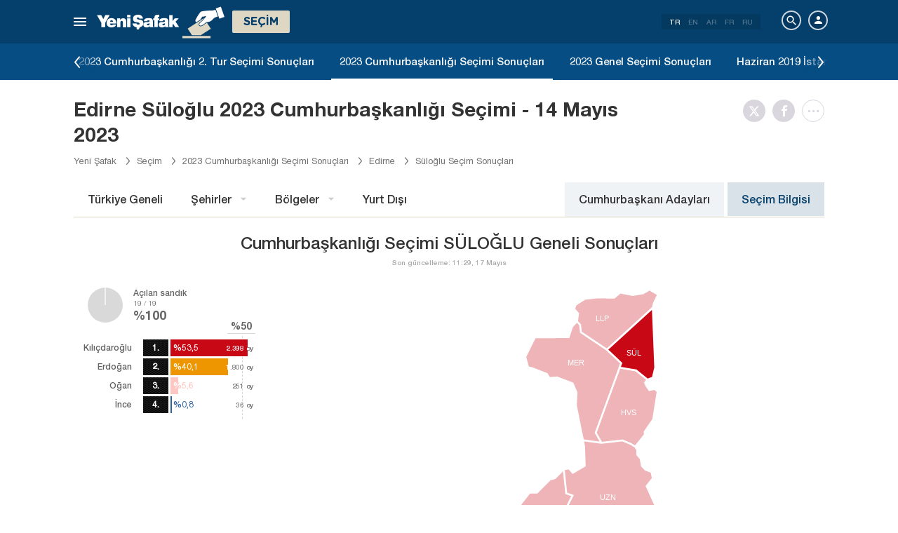

--- FILE ---
content_type: text/html; charset=utf-8
request_url: https://www.yenisafak.com/secim-cumhurbaskanligi-2023/edirne-suloglu-secim-sonuclari
body_size: 23627
content:
<!DOCTYPE html><html xmlns="http://www.w3.org/1999/xhtml" xmlns:fb="http://ogp.me/ns/fb#" xmlns:og="http://ogp.me/ns#"><head> <meta name="viewport" content="width=device-width, initial-scale=1.0"><title>Edirne Süloğlu 2023 Cumhurbaşkanlığı Seçimi Sonuçları - Anlık Oy Oranları</title><meta http-equiv="content-type" content="text/html; charset=windows-1254" /><meta http-equiv="content-type" content="text/html; charset=iso-8859-9" /><meta http-equiv="content-type" content="text/html; charset=x-mac-turkish" /><meta name="apple-mobile-web-app-capable" content="yes" /><meta name="apple-mobile-web-app-status-bar-style" content="black" /><meta name="msapplication-tap-highlight" content="no" /><link rel="image_src" href="https://assets.yenisafak.com/yenisafaksecim/wwwroot/images/election/result-images/jpg/secim-cumhurbaskanligi-2023.jpg?v=1.1.53" /><meta name="image" content="https://assets.yenisafak.com/yenisafaksecim/wwwroot/images/election/result-images/jpg/secim-cumhurbaskanligi-2023.jpg?v=1.1.53" /><meta name="description" content="Edirne Süloğlu 2023 Cumhurbaşkanlığı Seçimi sonuçları Yeni Şafak’ta. 14 Mayıs 2023 Recep Tayyip Erdoğan ve Kemal Kılıçdaroğlu Edirne Süloğlu  oy oranları, geçerli oy sayısı ve CANLI seçim sonucu için tıkla!" /><meta name="keywords" content="edirne süloğlu cumhurbaşkanlığı seçim sonuçları, 2023 süloğlu seçim sonuçları, süloğlu cumhurbaşkanlığı seçim sonuçları 2023, edirne süloğlu oy oranları, edirne süloğlu cumhurbaşkanı adayı" /><meta property="fb:pages" content="191453580768" /><meta property="og:description" content="Edirne Süloğlu 2023 Cumhurbaşkanlığı Seçimi sonuçları Yeni Şafak’ta. 14 Mayıs 2023 Recep Tayyip Erdoğan ve Kemal Kılıçdaroğlu Edirne Süloğlu  oy oranları, geçerli oy sayısı ve CANLI seçim sonucu için tıkla!" /><meta property="og:image" content="https://assets.yenisafak.com/yenisafaksecim/wwwroot/images/election/result-images/jpg/secim-cumhurbaskanligi-2023.jpg?v=1.1.53" /><meta property="og:title" content="Edirne Süloğlu 2023 Cumhurbaşkanlığı Seçimi Sonuçları - Anlık Oy Oranları" /><meta property="og:site_name" content="Yeni Şafak" /><meta property="og:url" content="https://www.yenisafak.com/secim-cumhurbaskanligi-2023/edirne-suloglu-secim-sonuclari" /><link rel="canonical" href="https://www.yenisafak.com/secim-cumhurbaskanligi-2023/edirne-suloglu-secim-sonuclari" /><link rel="shortcut icon" href="https://assets.yenisafak.com/yenisafaksecim/wwwroot/images/favicon.png" type="image/png" /><meta http-equiv="Content-Language" content="tr" /><link rel="alternate" href="https://www.yenisafak.com" hreflang="tr-tr" /><meta http-equiv="cache-control" content="no-cache" /><meta http-equiv="pragma" content="no-cache" /><meta http-equiv="ImageToolbar" content="false" /><meta name="revisit-after" content="1" /><meta name="robots" content="ALL" /><meta name="Rating" content="General" /><meta name="Distribution" content="Global" /><meta name="Copyright" content="Yeni Şafak" /><meta name="Classification" content="Consumer" /><meta name="author" content="Yeni Şafak"><meta name="twitter:card" content="summary"><meta name="twitter:url" content="https://www.yenisafak.com/secim-cumhurbaskanligi-2023/edirne-suloglu-secim-sonuclari"><meta name="twitter:title" content="Edirne Süloğlu 2023 Cumhurbaşkanlığı Seçimi Sonuçları - Anlık Oy Oranları"><meta name="twitter:description" content="Edirne Süloğlu 2023 Cumhurbaşkanlığı Seçimi sonuçları Yeni Şafak’ta. 14 Mayıs 2023 Recep Tayyip Erdoğan ve Kemal Kılıçdaroğlu Edirne Süloğlu  oy oranları, geçerli oy sayısı ve CANLI seçim sonucu için tıkla!"><meta name="twitter:image" content="https://assets.yenisafak.com/yenisafaksecim/wwwroot/images/election/result-images/jpg/secim-cumhurbaskanligi-2023.jpg?v=1.1.53"><meta http-equiv="Content-Language" content="tr" /><meta http-equiv="cache-control" content="no-cache" /><meta http-equiv="pragma" content="no-cache" /><meta http-equiv="ImageToolbar" content="false" /><meta name="revisit-after" content="1" /><meta name="robots" content="ALL" /><meta name="Rating" content="General" /><meta name="Distribution" content="Global" /><meta name="Copyright" content="Yeni Şafak" /> <meta name="Classification" content="Consumer" /><meta name="DC.Title" content="Edirne Süloğlu 2023 Cumhurbaşkanlığı Seçimi Sonuçları - Anlık Oy Oranları"><meta name="DC.Creator" content="Yeni Şafak"><meta name="DC.Subject" content="Edirne Süloğlu 2023 Cumhurbaşkanlığı Seçimi Sonuçları - Anlık Oy Oranları"><meta name="DC.Description" content="Edirne Süloğlu 2023 Cumhurbaşkanlığı Seçimi sonuçları Yeni Şafak’ta. 14 Mayıs 2023 Recep Tayyip Erdoğan ve Kemal Kılıçdaroğlu Edirne Süloğlu  oy oranları, geçerli oy sayısı ve CANLI seçim sonucu için tıkla!"><meta name="DC.Publisher" content="Yeni Şafak"><meta name="DC.Contributor" content="Yeni Şafak"><meta name="DC.Date" content="19.01.2026 06:27:55"><meta name="DC.Type" content="Text"><meta name="DC.Source" content="Yeni Şafak"><meta name="DC.Language" content="tr-TR"><meta name="msvalidate.01" content="95F11EB833D9D049C2CDC855116F4442" /><meta itemprop="name" content="Edirne Süloğlu 2023 Cumhurbaşkanlığı Seçimi Sonuçları - Anlık Oy Oranları" /><meta itemprop="description" content="Edirne Süloğlu 2023 Cumhurbaşkanlığı Seçimi sonuçları Yeni Şafak’ta. 14 Mayıs 2023 Recep Tayyip Erdoğan ve Kemal Kılıçdaroğlu Edirne Süloğlu  oy oranları, geçerli oy sayısı ve CANLI seçim sonucu için tıkla!" /><meta itemprop="image" content="https://assets.yenisafak.com/yenisafaksecim/wwwroot/images/election/result-images/jpg/secim-cumhurbaskanligi-2023.jpg?v=1.1.53" /><meta itemprop="url" content="https://www.yenisafak.com/secim-cumhurbaskanligi-2023/edirne-suloglu-secim-sonuclari" /><meta itemprop="genre" content="news" /><meta itemprop="creator" content="Yeni Şafak" /><meta itemprop="copyrightHolder" content="Yeni Şafak" /><meta itemprop="provider" content="Yeni Şafak" /><meta itemprop="publisher" content="Yeni Şafak" /><meta itemprop="sourceOrganization" content="Yeni Şafak" /><meta itemprop="author" content="Yeni Şafak" /><meta itemprop="inLanguage" content="tr-TR" /><meta itemprop="copyrightYear" content="2026" /><meta itemprop="dateModified" content="2026-01-19T06:27:55+03:00" /><meta itemprop="datePublished" content="2026-01-19T06:27:55+03:00" /><meta itemprop="thumbnailUrl" content="https://assets.yenisafak.com/yenisafaksecim/wwwroot/images/election/result-images/jpg/secim-cumhurbaskanligi-2023.jpg?v=1.1.53" /><meta itemprop="articleSection" content="Se&#231;im" /><meta itemprop="wordCount" content="134" /><meta itemprop="contentRating" content="6" /><meta name="google-play-app" content="app-id=yenisafak.com"><meta name="apple-itunes-app" content="app-id=579620956"><link rel="apple-touch-icon" href="https://assets.yenisafak.com/yenisafaksecim/wwwroot/images/favicon.png"> <link rel="alternate" media="only screen and (max-width: 640px)" href="https://www.yenisafak.com/secim-cumhurbaskanligi-2023/edirne-suloglu-secim-sonuclari" />    <link href="https://assets.yenisafak.com/yenisafaksecim/wwwroot/dist/css/site.min.css?v=1.1.53" rel="stylesheet" /> <link href="https://assets.yenisafak.com/yenisafaksecim/wwwroot/dist/css/election.presidential.min.css?v=1.1.53" rel="stylesheet" />   <script>
if (window.location.host !== "www.yenisafak.com")
window['ga-disable-UA-3434195-1'] = true; (function (w, d, s, l, i) { w[l] = w[l] || []; w[l].push({ 'gtm.start': new Date().getTime(), event: 'gtm.js' }); var f = d.getElementsByTagName(s)[0], j = d.createElement(s), dl = l != 'dataLayer' ? '&l=' + l : ''; j.async = true; j.src = 'https://www.googletagmanager.com/gtm.js?id=' + i + dl; f.parentNode.insertBefore(j, f); })(window, document, 'script', 'dataLayer', 'GTM-KNN8VHW');</script>             </head><body class="election detail effect tr">  <header class="header header-053f6b fixed effect-1"><div class="container"><div class="row"><div class="col-md-24 empty">  <nav class="nav menu nav-down"> <span class="button"><i class="nav-icon"><i></i></i></span><div class="nav-content"><div class="menu-header flex"><div class="menu-search"> <i class="icon icon-search"></i> <input type="search" id="txtMenuSearch" placeholder="Arama i&#231;in tıklayın"></div><ul class="menu-option"><li class="item active"><a href="/" target="_blank" title="T&#252;m&#252;"><i class="icon-explore"></i><span>T&#252;m&#252;</span></a></li><li class="item disable"><a href="/" target="_blank" title="Favoriler"><i class="icon-turned-in"></i><span>Favoriler</span></a></li><li class="nav-close"> <i class="icon icon-close"></i></li></ul></div><div class="menu-user option flex" data-display="mobile"><div class="user"> <div class="user-image user-image-logged-in drop-down hide"><div class="user-menu"><ol><li class="info flex"> <a href="https://piri.net/yenisafak/account/settings?ReturnUrl=https://www.yenisafak.com/"><div class="image"> <img src="" width="28" height="28" alt="" /></div><div class="bio"><div class="name"></div><div class="mail"></div></div></a></li><li class="logout right"> <a target="_blank" title="Çıkış" href="https://piri.net/yenisafak/auth/logout?ReturnUrl=https://www.yenisafak.com/"><span class="icon-logout"></span><span>Çıkış</span></a></li></ol></div></div><div class="user-image user-image-anonymous"> <a class="link" href="https://piri.net/yenisafak/auth/login?ReturnUrl=https://www.yenisafak.com/" target="_blank"><i class="icon-person"></i><span>Giriş Yap</span></a></div ></div><div class="language"><div class="language-list"> <a class="item active" href=/secim-cumhurbaskanligi-2023/edirne-suloglu-secim-sonuclari>TR</a> <a class="item" href="/en/secim-cumhurbaskanligi-2023/edirne-suloglu-secim-sonuclari">EN</a> <a class="item" href="/ar/secim-cumhurbaskanligi-2023/edirne-suloglu-secim-sonuclari">AR</a> <a class="item" href="/fr/secim-cumhurbaskanligi-2023/edirne-suloglu-secim-sonuclari">FR</a> <a class="item" href="/ru/secim-cumhurbaskanligi-2023/edirne-suloglu-secim-sonuclari">RU</a></div></div></div>
<div class="menu-list flex" data-action="menu" id="navMenuList"> <ul class="primary scroll" data-scroll="all"><li name="manşet"><a href="/" class="menu-cb0102" title="Manşet"><span>Manşet</span></a></li><li name="gundem" role="menu"><a href="/gundem" target="_blank" class="menu-#362861" title="Gündem"><span>G&#252;ndem</span></a></li><li name="dunya" role="menu"><a href="/dunya" target="_blank" class="menu-#E7A300" title="Yurt Dışı"><span>Yurt Dışı</span></a></li><li name="ekonomi" role="menu"><a href="/ekonomi" target="_blank" class="menu-#1B4994" title="Ekonomi"><span>Ekonomi</span></a></li><li name="spor" role="menu"><a href="/spor" target="_blank" class="menu-#00A900" title="Spor"><span>Spor</span></a></li><li name="teknoloji" role="menu"><a href="/teknoloji" target="_blank" class="menu-#EC731A" title="Teknoloji"><span>Teknoloji</span></a></li><li name="hayat" role="menu"><a href="/hayat" target="_blank" class="menu-#A600A0" title="Hayat"><span>Hayat</span></a></li><li name="ozgun" role="menu"><a href="/ozgun" target="_blank" class="menu-#CB0102" title="Özgün"><span>&#214;zg&#252;n</span></a></li><li name="ramazan" role="menu"><a href="/ramazan" target="_blank" class="menu-#1E96A4" title="Ramazan"><span>Ramazan</span></a></li><li name="diger" role=""><a href="/diger" target="_blank" class="menu-#053F6B" title="Diğer"><span>Diğer</span></a></li><li name="secim" role="menu"><a href="/secim" target="_blank" class="menu-#053F6B" title="Seçim"><span>Se&#231;im</span></a></li><li name="ozel" role=""><a href="/ozel" target="_blank" class="menu-#CB0102" title="Özel"><span>&#214;zel</span></a></li><li name="dusunce-gunlugu" role=""><a href="/dusunce-gunlugu" target="_blank" class="menu-#666666" title="Düşünce Günlüğü"><span>D&#252;ş&#252;nce G&#252;nl&#252;ğ&#252;</span></a></li><li name="islam-sanatlari" role=""><a href="/islam-sanatlari" target="_blank" class="menu-#CB0102" title="İslam Sanatları"><span>İslam Sanatları</span></a></li><li name="koronavirus" role=""><a href="/koronavirus" target="_blank" class="menu-#00A5A1" title="Koronavirüs"><span>Koronavir&#252;s</span></a></li><li name="savunmadaki-turkler" role=""><a href="/savunmadaki-turkler" target="_blank" class="menu-#CB0102" title="Savunmadaki Türkler"><span>Savunmadaki T&#252;rkler</span></a></li><li name="check-z" role=""><a href="/check-z" target="_blank" class="menu-#CB0102" title="Check Z"><span>Check Z</span></a></li><li name="benim-hikayem" role=""><a href="/benim-hikayem" target="_blank" class="menu-#CB0102" title="Benim Hikayem"><span>Benim Hikayem</span></a></li><li name="arka-plan" role=""><a href="/arka-plan" target="_blank" class="menu-#CB0102" title="Arka Plan"><span>Arka Plan</span></a></li><li name="seyyah" role=""><a href="/seyyah" target="_blank" class="menu-#FFFFFF" title="Seyyah"><span>Seyyah</span></a></li><li name="mahal" role=""><a href="/mahal" target="_blank" class="menu-#FFFFFF" title="Mahal"><span>Mahal</span></a></li><li name="yazarlar" role="menu"><a href="/yazarlar" target="_blank" class="menu-a99f91" title="Yazarlar"><span>Yazarlar</span></a></li><li name="cizerler" role="menu"><a href="/karikatur" target="_blank" class="menu-a99f91" title="&#199;izerler"><span>&#199;izerler</span></a></li><li name="foto-galeri" role="menu"><a href="/galeri" target="_blank" class="menu-000000" title="Foto Galeri"><span>Foto Galeri</span></a></li><li name="video-galeri" role="menu"><a href="/video" target="_blank" class="menu-000000" title="Video Galeri"><span>Video Galeri</span></a></li><li name="hava-durumu" role="menu"><a href="/hava-durumu" target="_blank" class="menu-2196f3" title="Hava Durumu"><span>Hava Durumu</span></a></li><li name="namaz-vakitleri" role="menu"><a href="/namaz-vakitleri" target="_blank" class="menu-72b29a" title="Namaz Vakitleri"><span>Namaz Vakitleri</span></a></li><li name="egazete" role="menu"><a href="http://egazete.yenisafak.com.tr" target="_blank" class="menu-cb0102" title="eGazete"><span>eGazete</span></a></li></ul><ul class="secondary scroll" data-scroll="all"> <li resource="gundem"><ol><li name="gundem-egitim" role=""><a href="/egitim" target="_blank" title="Eğitim"><span>Eğitim</span><small>G&#252;ndem</small></a></li><li name="gundem-politika" role=""><a href="/politika" target="_blank" title="Politika"><span>Politika</span><small>G&#252;ndem</small></a></li><li name="gundem-turkiye" role="menu"><a href="/turkiye" target="_blank" title="Türkiye"><span>T&#252;rkiye</span><small>G&#252;ndem</small></a></li><li name="gundem-3-sayfa" role=""><a href="/3-sayfa" target="_blank" title="3. Sayfa"><span>3. Sayfa</span><small>G&#252;ndem</small></a></li><li name="gundem-darbe-girisimi" role=""><a href="/darbe-girisimi" target="_blank" title="Darbe Girişimi"><span>Darbe Girişimi</span><small>G&#252;ndem</small></a></li><li name="gundem-15temmuz-darbe-girisimi" role=""><a href="/15temmuz-darbe-girisimi" target="_blank" title="15 Temmuz Darbe Girişimi "><span>15 Temmuz Darbe Girişimi </span><small>G&#252;ndem</small></a></li><li name="gundem-yerel-gundem" role=""><a href="/yerel-gundem" target="_blank" title="Yerel Gündem"><span>Yerel G&#252;ndem</span><small>G&#252;ndem</small></a></li><li name="gundem-gunun-yalani" role=""><a href="/gunun-yalani" target="_blank" title="Günün Yalanı"><span>G&#252;n&#252;n Yalanı</span><small>G&#252;ndem</small></a></li></ol></li><li resource="dunya"><ol><li name="dunya-ortadogu" role=""><a href="/ortadogu" target="_blank" title="Ortadoğu"><span>Ortadoğu</span><small>Yurt Dışı</small></a></li><li name="dunya-avrupa" role=""><a href="/avrupa" target="_blank" title="Avrupa"><span>Avrupa</span><small>Yurt Dışı</small></a></li><li name="dunya-amerika" role=""><a href="/amerika" target="_blank" title="Amerika"><span>Amerika</span><small>Yurt Dışı</small></a></li><li name="dunya-asya" role=""><a href="/asya" target="_blank" title="Asya"><span>Asya</span><small>Yurt Dışı</small></a></li><li name="dunya-afrika" role=""><a href="/afrika" target="_blank" title="Afrika"><span>Afrika</span><small>Yurt Dışı</small></a></li><li name="dunya-antarktika" role=""><a href="/antarktika" target="_blank" title="Antarktika"><span>Antarktika</span><small>Yurt Dışı</small></a></li><li name="dunya-okyanusya" role=""><a href="/okyanusya" target="_blank" title="Okyanusya"><span>Okyanusya</span><small>Yurt Dışı</small></a></li></ol></li><li resource="ekonomi"><ol><li name="ekonomi-turkiye-ekonomisi" role=""><a href="/turkiye-ekonomisi" target="_blank" title="Türkiye Ekonomisi"><span>T&#252;rkiye Ekonomisi</span><small>Ekonomi</small></a></li><li name="ekonomi-dunya-ekonomisi" role=""><a href="/dunya-ekonomisi" target="_blank" title="Dünya Ekonomisi"><span>D&#252;nya Ekonomisi</span><small>Ekonomi</small></a></li><li name="ekonomi-otomotiv" role=""><a href="/otomotiv" target="_blank" title="Otomotiv"><span>Otomotiv</span><small>Ekonomi</small></a></li><li name="ekonomi-savunma-sanayi" role=""><a href="/savunma-sanayi" target="_blank" title="Savunma Sanayi"><span>Savunma Sanayi</span><small>Ekonomi</small></a></li></ol></li><li resource="spor"><ol><li name="spor-futbol" role=""><a href="/spor/futbol" target="_blank" title="Futbol"><span>Futbol</span><small>Spor</small></a></li><li name="spor-basketbol" role=""><a href="/spor/basketbol" target="_blank" title="Basketbol"><span>Basketbol</span><small>Spor</small></a></li><li name="spor-voleybol" role=""><a href="/spor/voleybol" target="_blank" title="Voleybol"><span>Voleybol</span><small>Spor</small></a></li><li name="spor-tenis" role=""><a href="/spor/tenis" target="_blank" title="Tenis"><span>Tenis</span><small>Spor</small></a></li><li name="spor-f1" role=""><a href="/spor/f1" target="_blank" title="F1"><span>F1</span><small>Spor</small></a></li><li name="spor-gures" role=""><a href="/spor/gures" target="_blank" title="Güreş"><span>G&#252;reş</span><small>Spor</small></a></li><li name="spor-salon-sporlari" role=""><a href="/spor/salon-sporlari" target="_blank" title="Salon Sporları"><span>Salon Sporları</span><small>Spor</small></a></li><li name="spor-transfer" role=""><a href="/spor/transfer" target="_blank" title="Transfer"><span>Transfer</span><small>Spor</small></a></li><li name="spor-diger-spor" role=""><a href="/spor/diger-spor" target="_blank" title="Diğer"><span>Diğer</span><small>Spor</small></a></li><li name="spor-bilgi" role=""><a href="/spor/bilgi" target="_blank" title="Bilgi"><span>Bilgi</span><small>Spor</small></a></li></ol></li><li resource="teknoloji"><ol><li name="teknoloji-internet" role=""><a href="/internet" target="_blank" title="İnternet"><span>İnternet</span><small>Teknoloji</small></a></li><li name="teknoloji-bilim" role=""><a href="/bilim" target="_blank" title="Bilim"><span>Bilim</span><small>Teknoloji</small></a></li><li name="teknoloji-mobil" role=""><a href="/mobil" target="_blank" title="Mobil"><span>Mobil</span><small>Teknoloji</small></a></li><li name="teknoloji-otomobil-teknoloji" role=""><a href="/otomobil-teknoloji" target="_blank" title="Otomobil"><span>Otomobil</span><small>Teknoloji</small></a></li></ol></li><li resource="hayat"><ol><li name="hayat-saglik" role=""><a href="/saglik" target="_blank" title="Sağlık"><span>Sağlık</span><small>Hayat</small></a></li><li name="hayat-kultur-sanat" role=""><a href="/kultur-sanat" target="_blank" title="Kültür Sanat"><span>K&#252;lt&#252;r Sanat</span><small>Hayat</small></a></li><li name="hayat-kitap" role=""><a href="/kitap" target="_blank" title="Yeni Şafak Kitap Eki"><span>Yeni Şafak Kitap Eki</span><small>Hayat</small></a></li><li name="hayat-yenisafak-pazar" role=""><a href="/yenisafak-pazar" target="_blank" title="Yeni Şafak Pazar Eki"><span>Yeni Şafak Pazar Eki</span><small>Hayat</small></a></li><li name="hayat-aktuel" role=""><a href="/aktuel" target="_blank" title="Aktüel"><span>Akt&#252;el</span><small>Hayat</small></a></li><li name="hayat-sinema" role=""><a href="/sinema" target="_blank" title="Sinema"><span>Sinema</span><small>Hayat</small></a></li><li name="hayat-seyahat" role=""><a href="/seyahat" target="_blank" title="Seyahat"><span>Seyahat</span><small>Hayat</small></a></li><li name="hayat-yenisafak-30-yil" role=""><a href="/yenisafak-30-yil" target="_blank" title="Yeni Şafak 30. Yıl"><span>Yeni Şafak 30. Yıl</span><small>Hayat</small></a></li></ol></li><li resource="ozgun"><ol><li name="ozgun-dini-bilgiler-kilavuzu" role=""><a href="/dini-bilgiler-kilavuzu" target="_blank" title="Dini Bilgiler"><span>Dini Bilgiler</span><small>&#214;zg&#252;n</small></a></li><li name="ozgun-yemek-tarifleri" role=""><a href="/yemek-tarifleri" target="_blank" title="Yemek Tarifleri"><span>Yemek Tarifleri</span><small>&#214;zg&#252;n</small></a></li><li name="ozgun-ozgun-haberler" role=""><a href="/ozgun-haberler" target="_blank" title="Özgün Haberler"><span>&#214;zg&#252;n Haberler</span><small>&#214;zg&#252;n</small></a></li><li name="ozgun-kimdir" role=""><a href="/kimdir" target="_blank" title="Kimdir"><span>Kimdir</span><small>&#214;zg&#252;n</small></a></li></ol></li><li resource="ramazan"><ol><li name="ramazan-ramazan-haberleri" role=""><a href="/ramazan-haberleri" target="_blank" title="Ramazan Haberleri"><span>Ramazan Haberleri</span><small>Ramazan</small></a></li></ol></li><li resource="diger"><ol></ol></li><li resource="secim"><ol><li name="secim-secim-2015" role=""><a href="/secim-2015" target="_blank" title="2015 Haziran Genel Seçimi"><span>2015 Haziran Genel Se&#231;imi</span><small>Se&#231;im</small></a></li><li name="secim-secim-referandum-2017" role=""><a href="/secim-referandum-2017" target="_blank" title="2017 Anayasa Referandumu"><span>2017 Anayasa Referandumu</span><small>Se&#231;im</small></a></li><li name="secim-secim-referandum-2010" role=""><a href="/secim-referandum-2010" target="_blank" title="2010 Anayasa Referandumu"><span>2010 Anayasa Referandumu</span><small>Se&#231;im</small></a></li><li name="secim-secim-referandum-2007" role=""><a href="/secim-referandum-2007" target="_blank" title="2007 Anayasa Referandumu"><span>2007 Anayasa Referandumu</span><small>Se&#231;im</small></a></li><li name="secim-secim-referandum-1988" role=""><a href="/secim-referandum-1988" target="_blank" title="1988 Anayasa Referandumu"><span>1988 Anayasa Referandumu</span><small>Se&#231;im</small></a></li><li name="secim-secim-referandum-1982" role=""><a href="/secim-referandum-1982" target="_blank" title="1982 Anayasa Referandumu"><span>1982 Anayasa Referandumu</span><small>Se&#231;im</small></a></li><li name="secim-secim-referandum-1987" role=""><a href="/secim-referandum-1987" target="_blank" title="1987 Anayasa Referandumu"><span>1987 Anayasa Referandumu</span><small>Se&#231;im</small></a></li><li name="secim-secim-referandum-1961" role=""><a href="/secim-referandum-1961" target="_blank" title="1961 Anayasa Referandumu"><span>1961 Anayasa Referandumu</span><small>Se&#231;im</small></a></li><li name="secim-secim-1983" role=""><a href="/secim-1983" target="_blank" title="1983 Genel Seçimi"><span>1983 Genel Se&#231;imi</span><small>Se&#231;im</small></a></li><li name="secim-secim-1987" role=""><a href="/secim-1987" target="_blank" title="1987 Genel Seçimi"><span>1987 Genel Se&#231;imi</span><small>Se&#231;im</small></a></li><li name="secim-secim-1991" role=""><a href="/secim-1991" target="_blank" title="1991 Genel Seçimi"><span>1991 Genel Se&#231;imi</span><small>Se&#231;im</small></a></li><li name="secim-secim-1995" role=""><a href="/secim-1995" target="_blank" title="1995 Genel Seçimi"><span>1995 Genel Se&#231;imi</span><small>Se&#231;im</small></a></li><li name="secim-secim-1999" role=""><a href="/secim-1999" target="_blank" title="1999 Genel Seçimi"><span>1999 Genel Se&#231;imi</span><small>Se&#231;im</small></a></li><li name="secim-secim-2002" role=""><a href="/secim-2002" target="_blank" title="2002 Genel Seçimi"><span>2002 Genel Se&#231;imi</span><small>Se&#231;im</small></a></li><li name="secim-secim-2007" role=""><a href="/secim-2007" target="_blank" title="2007 Genel Seçimi"><span>2007 Genel Se&#231;imi</span><small>Se&#231;im</small></a></li><li name="secim-secim-2015-kasim" role=""><a href="/secim-2015-kasim" target="_blank" title="2015 Kasım Genel Seçimi"><span>2015 Kasım Genel Se&#231;imi</span><small>Se&#231;im</small></a></li><li name="secim-secim-1946" role=""><a href="/secim-1946" target="_blank" title="1946 Genel Seçimi"><span>1946 Genel Se&#231;imi</span><small>Se&#231;im</small></a></li><li name="secim-secim-1950" role=""><a href="/secim-1950" target="_blank" title="1950 Genel Seçimi"><span>1950 Genel Se&#231;imi</span><small>Se&#231;im</small></a></li><li name="secim-secim-1954" role=""><a href="/secim-1954" target="_blank" title="1954 Genel Seçimi"><span>1954 Genel Se&#231;imi</span><small>Se&#231;im</small></a></li><li name="secim-secim-1957" role=""><a href="/secim-1957" target="_blank" title="1957 Genel Seçimi"><span>1957 Genel Se&#231;imi</span><small>Se&#231;im</small></a></li><li name="secim-secim-1961" role=""><a href="/secim-1961" target="_blank" title="1961 Genel Seçimi"><span>1961 Genel Se&#231;imi</span><small>Se&#231;im</small></a></li><li name="secim-secim-1965" role=""><a href="/secim-1965" target="_blank" title="1965 Genel Seçimi"><span>1965 Genel Se&#231;imi</span><small>Se&#231;im</small></a></li><li name="secim-secim-1969" role=""><a href="/secim-1969" target="_blank" title="1969 Genel Seçimi"><span>1969 Genel Se&#231;imi</span><small>Se&#231;im</small></a></li><li name="secim-secim-1973" role=""><a href="/secim-1973" target="_blank" title="1973 Genel Seçimi"><span>1973 Genel Se&#231;imi</span><small>Se&#231;im</small></a></li><li name="secim-secim-1977" role=""><a href="/secim-1977" target="_blank" title="1977 Genel Seçimi"><span>1977 Genel Se&#231;imi</span><small>Se&#231;im</small></a></li><li name="secim-secim-2011" role=""><a href="/secim-2011" target="_blank" title="2011 Genel Seçimi"><span>2011 Genel Se&#231;imi</span><small>Se&#231;im</small></a></li><li name="secim-yerel-secim-2019" role=""><a href="/yerel-secim-2019" target="_blank" title="2019 Yerel Seçimi"><span>2019 Yerel Se&#231;imi</span><small>Se&#231;im</small></a></li><li name="secim-23-haziran-istanbul-secimi" role=""><a href="/23-haziran-istanbul-secimi" target="_blank" title="23 Haziran 2019 İstanbul Seçimi"><span>23 Haziran 2019 İstanbul Se&#231;imi</span><small>Se&#231;im</small></a></li><li name="secim-yerel-secim-2014" role=""><a href="/yerel-secim-2014" target="_blank" title="2014 Yerel Seçimi"><span>2014 Yerel Se&#231;imi</span><small>Se&#231;im</small></a></li><li name="secim-secim-2018" role=""><a href="/secim-2018" target="_blank" title="2018 Genel Seçimi"><span>2018 Genel Se&#231;imi</span><small>Se&#231;im</small></a></li><li name="secim-secim-cumhurbaskanligi-2018" role=""><a href="/secim-cumhurbaskanligi-2018" target="_blank" title="2018 Cumhurbaşkanlığı Seçimi"><span>2018 Cumhurbaşkanlığı Se&#231;imi</span><small>Se&#231;im</small></a></li><li name="secim-secim-2014" role=""><a href="https://secim.yenisafak.com/tr" target="_blank" title="2014 Cumhurbaşkanlığı Seçimi"><span>2014 Cumhurbaşkanlığı Se&#231;imi</span><small>Se&#231;im</small></a></li><li name="secim-secim-sonuclari" role=""><a href="/secim-sonuclari" target="_blank" title="Seçim Sonuçları"><span>Se&#231;im Sonu&#231;ları</span><small>Se&#231;im</small></a></li><li name="secim-secim-2023" role=""><a href="/secim-2023" target="_blank" title="2023 Genel Seçimi"><span>2023 Genel Se&#231;imi</span><small>Se&#231;im</small></a></li><li name="secim-secim-cumhurbaskanligi-2023" role=""><a href="/secim-cumhurbaskanligi-2023" target="_blank" title="2023 Cumhurbaşkanlığı Seçimi"><span>2023 Cumhurbaşkanlığı Se&#231;imi</span><small>Se&#231;im</small></a></li><li name="secim-secim-cumhurbaskanligi-2023-2-tur" role=""><a href="/secim-cumhurbaskanligi-2023-2-tur" target="_blank" title="2023 Cumhurbaşkanlığı 2. Tur Seçimi"><span>2023 Cumhurbaşkanlığı 2. Tur Se&#231;imi</span><small>Se&#231;im</small></a></li><li name="secim-yerel-secim-2024" role=""><a href="/yerel-secim-2024" target="_blank" title="2024 Yerel Seçimi"><span>2024 Yerel Se&#231;imi</span><small>Se&#231;im</small></a></li></ol></li><li resource="ozel"><ol></ol></li><li resource="dusunce-gunlugu"><ol></ol></li><li resource="islam-sanatlari"><ol></ol></li><li resource="koronavirus"><ol></ol></li><li resource="savunmadaki-turkler"><ol></ol></li><li resource="check-z"><ol></ol></li><li resource="benim-hikayem"><ol></ol></li><li resource="arka-plan"><ol></ol></li><li resource="seyyah"><ol></ol></li><li resource="mahal"><ol></ol></li><li resource="yazarlar"><ol><li name="yazarlar-tum"><a href="/yazarlar" target="_blank" title="T&#252;m Yazarlar"><span>T&#252;m Yazarlar</span><small>Yazarlar</small></a></li><li name="yazarlar-bugun"><a href="/yazarlar" target="_blank" title="Bug&#252;n Yazanlar"><span>Bug&#252;n Yazanlar</span><small>Yazarlar</small></a></li><li name="yazarlar-gazete"><a href="/yazarlar/gazete/" target="_blank" title="Gazete Yazarları"><span>Gazete Yazarları</span><small>Yazarlar</small></a></li><li name="yazarlar-spor"><a href="/yazarlar/spor" target="_blank" title="Spor Yazarları"><span>Spor Yazarları</span><small>Yazarlar</small></a></li><li name="yazarlar-arsiv"><a href="/yazarlar/arsiv" target="_blank" title="Arşiv Yazarları"><span>Arşiv Yazarları</span><small>Yazarlar</small></a></li></ol></li><li resource="cizerler"><ol><li name="cizerler-hasanaycin"><a href="/karikatur/hasan-aycin" target="_blank" title="Hasan Aycın"><span>Hasan Aycın</span><small>&#199;izerler</small></a></li><li name="cizerler-osmanturhan"><a href="/karikatur/osman-turhan" target="_blank" title="Osman Turhan "><span>Osman Turhan</span><small>&#199;izerler</small></a></li><li name="cizerler-muslimshow"><a href="/karikatur/muslim-show/" target="_blank" title="Müslim Show "><span>M&#252;slim Show</span><small>&#199;izerler</small></a></li></ol></li><li resource="foto-galeri"><ol><li name="foto-galeri-gundem" role="menu"><a href="/galeri/gundem" target="_blank" title="Gündem"><span>G&#252;ndem</span><small>Foto Galeri</small></a></li><li name="foto-galeri-dunya" role="menu"><a href="/galeri/dunya" target="_blank" title="Yurt Dışı"><span>Yurt Dışı</span><small>Foto Galeri</small></a></li><li name="foto-galeri-ekonomi" role="menu"><a href="/galeri/ekonomi" target="_blank" title="Ekonomi"><span>Ekonomi</span><small>Foto Galeri</small></a></li><li name="foto-galeri-spor" role="menu"><a href="/galeri/spor" target="_blank" title="Spor"><span>Spor</span><small>Foto Galeri</small></a></li><li name="foto-galeri-teknoloji" role="menu"><a href="/galeri/teknoloji" target="_blank" title="Teknoloji"><span>Teknoloji</span><small>Foto Galeri</small></a></li><li name="foto-galeri-hayat" role="menu"><a href="/galeri/hayat" target="_blank" title="Hayat"><span>Hayat</span><small>Foto Galeri</small></a></li><li name="foto-galeri-ozgun" role="menu"><a href="/galeri/ozgun" target="_blank" title="Özgün"><span>&#214;zg&#252;n</span><small>Foto Galeri</small></a></li><li name="foto-galeri-ramazan" role="menu"><a href="/galeri/ramazan" target="_blank" title="Ramazan"><span>Ramazan</span><small>Foto Galeri</small></a></li><li name="foto-galeri-diger" role=""><a href="/galeri/diger" target="_blank" title="Diğer"><span>Diğer</span><small>Foto Galeri</small></a></li><li name="foto-galeri-secim" role="menu"><a href="/galeri/secim" target="_blank" title="Seçim"><span>Se&#231;im</span><small>Foto Galeri</small></a></li><li name="foto-galeri-koronavirus" role=""><a href="/galeri/koronavirus" target="_blank" title="Koronavirüs"><span>Koronavir&#252;s</span><small>Foto Galeri</small></a></li><li name="foto-galeri-check-z" role=""><a href="/galeri/check-z" target="_blank" title="Check Z"><span>Check Z</span><small>Foto Galeri</small></a></li><li name="foto-galeri-arka-plan" role=""><a href="/galeri/arka-plan" target="_blank" title="Arka Plan"><span>Arka Plan</span><small>Foto Galeri</small></a></li><li name="foto-galeri-kose-basi" role=""><a href="/galeri/kose-basi" target="_blank" title="Köşe Başı"><span>K&#246;şe Başı</span><small>Foto Galeri</small></a></li><li name="foto-galeri-seyyah" role=""><a href="/galeri/seyyah" target="_blank" title="Seyyah"><span>Seyyah</span><small>Foto Galeri</small></a></li><li name="foto-galeri-mahal" role=""><a href="/galeri/mahal" target="_blank" title="Mahal"><span>Mahal</span><small>Foto Galeri</small></a></li></ol></li><li resource="video-galeri"><ol><li name="video-galeri-gundem" role="menu"><a href="/video/gundem" target="_blank" title="Gündem"><span>G&#252;ndem</span><small>Video Galeri</small></a></li><li name="video-galeri-dunya" role="menu"><a href="/video/dunya" target="_blank" title="Yurt Dışı"><span>Yurt Dışı</span><small>Video Galeri</small></a></li><li name="video-galeri-ekonomi" role="menu"><a href="/video/ekonomi" target="_blank" title="Ekonomi"><span>Ekonomi</span><small>Video Galeri</small></a></li><li name="video-galeri-spor" role="menu"><a href="/video/spor" target="_blank" title="Spor"><span>Spor</span><small>Video Galeri</small></a></li><li name="video-galeri-teknoloji" role="menu"><a href="/video/teknoloji" target="_blank" title="Teknoloji"><span>Teknoloji</span><small>Video Galeri</small></a></li><li name="video-galeri-hayat" role="menu"><a href="/video/hayat" target="_blank" title="Hayat"><span>Hayat</span><small>Video Galeri</small></a></li><li name="video-galeri-ozgun" role="menu"><a href="/video/ozgun" target="_blank" title="Özgün"><span>&#214;zg&#252;n</span><small>Video Galeri</small></a></li><li name="video-galeri-haber" role=""><a href="/video/haber" target="_blank" title="Haber"><span>Haber</span><small>Video Galeri</small></a></li><li name="video-galeri-eglence" role=""><a href="/video/eglence" target="_blank" title="Eğlence"><span>Eğlence</span><small>Video Galeri</small></a></li><li name="video-galeri-programlar" role=""><a href="/video/programlar" target="_blank" title="Programlar"><span>Programlar</span><small>Video Galeri</small></a></li><li name="video-galeri-ramazan" role="menu"><a href="/video/ramazan" target="_blank" title="Ramazan"><span>Ramazan</span><small>Video Galeri</small></a></li><li name="video-galeri-diger" role=""><a href="/video/diger" target="_blank" title="Diğer"><span>Diğer</span><small>Video Galeri</small></a></li><li name="video-galeri-diziler" role=""><a href="/video/diziler" target="_blank" title="Diziler"><span>Diziler</span><small>Video Galeri</small></a></li><li name="video-galeri-secim" role="menu"><a href="/video/secim" target="_blank" title="Seçim"><span>Se&#231;im</span><small>Video Galeri</small></a></li><li name="video-galeri-ozel" role=""><a href="/video/ozel" target="_blank" title="Özel"><span>&#214;zel</span><small>Video Galeri</small></a></li><li name="video-galeri-podcast" role="menu"><a href="/video/podcast" target="_blank" title="Podcast"><span>Podcast</span><small>Video Galeri</small></a></li><li name="video-galeri-koronavirus" role=""><a href="/video/koronavirus" target="_blank" title="Koronavirüs"><span>Koronavir&#252;s</span><small>Video Galeri</small></a></li><li name="video-galeri-tabuta-sigmayanlar" role=""><a href="/video/tabuta-sigmayanlar" target="_blank" title="Tabuta Sığmayanlar"><span>Tabuta Sığmayanlar</span><small>Video Galeri</small></a></li><li name="video-galeri-soz-milletin" role=""><a href="/video/soz-milletin" target="_blank" title="Söz Milletin"><span>S&#246;z Milletin</span><small>Video Galeri</small></a></li><li name="video-galeri-savunmadaki-turkler" role=""><a href="/video/savunmadaki-turkler" target="_blank" title="Savunmadaki Türkler"><span>Savunmadaki T&#252;rkler</span><small>Video Galeri</small></a></li><li name="video-galeri-check-z" role=""><a href="/video/check-z" target="_blank" title="Check Z"><span>Check Z</span><small>Video Galeri</small></a></li><li name="video-galeri-benim-hikayem" role=""><a href="/video/benim-hikayem" target="_blank" title="Benim Hikayem"><span>Benim Hikayem</span><small>Video Galeri</small></a></li><li name="video-galeri-arka-plan" role=""><a href="/video/arka-plan" target="_blank" title="Arka Plan"><span>Arka Plan</span><small>Video Galeri</small></a></li><li name="video-galeri-kose-basi" role=""><a href="/video/kose-basi" target="_blank" title="Köşe Başı"><span>K&#246;şe Başı</span><small>Video Galeri</small></a></li><li name="video-galeri-yol-arkadaslari" role=""><a href="/video/yol-arkadaslari" target="_blank" title="Yol Arkadaşları"><span>Yol Arkadaşları</span><small>Video Galeri</small></a></li><li name="video-galeri-bir-nefes" role=""><a href="/video/bir-nefes" target="_blank" title="Bir Nefes"><span>Bir Nefes</span><small>Video Galeri</small></a></li><li name="video-galeri-hanimlar-mahfili" role=""><a href="/video/hanimlar-mahfili" target="_blank" title="Hanımlar Mahfili"><span>Hanımlar Mahfili</span><small>Video Galeri</small></a></li><li name="video-galeri-pergel" role=""><a href="/video/pergel" target="_blank" title="Pergel"><span>Pergel</span><small>Video Galeri</small></a></li><li name="video-galeri-seyyah" role=""><a href="/video/seyyah" target="_blank" title="Seyyah"><span>Seyyah</span><small>Video Galeri</small></a></li><li name="video-galeri-mahal" role=""><a href="/video/mahal" target="_blank" title="Mahal"><span>Mahal</span><small>Video Galeri</small></a></li></ol></li><li resource="hava-durumu"><ol><li name="hava-durumu-istanbul"><a href="/hava-durumu/istanbul" target="_blank" title="İstanbul Hava Durumu"><span>İstanbul Hava Durumu</span><small>Hava Durumu</small></a></li><li name="hava-durumu-ankara"><a href="/hava-durumu/ankara" target="_blank" title="Ankara Hava Durumu"><span>Ankara Hava Durumu</span><small>Hava Durumu</small></a></li><li name="hava-durumu-izmir"><a href="/hava-durumu/izmir" target="_blank" title="İzmir Hava Durumu"><span>İzmir Hava Durumu</span><small>Hava Durumu</small></a></li></ol></li><li resource="namaz-vakitleri"><ol><li name="namaz-vakitleri-istanbul"><a href="/namaz-vakitleri/istanbul" target="_blank" title="İstanbul Namaz Vakitleri"><span>İstanbul Namaz Vakitleri</span><small>Namaz Vakitleri</small></a></li><li name="namaz-vakitleri-ankara"><a href="/namaz-vakitleri/ankara" target="_blank" title="Ankara Namaz Vakitleri"><span>Ankara Namaz Vakitleri</span><small>Namaz Vakitleri</small></a></li><li name="namaz-vakitleri-izmir"><a href="/namaz-vakitleri/izmir" target="_blank" title="İzmir Namaz Vakitleri"><span>İzmir Namaz Vakitleri</span><small>Namaz Vakitleri</small></a></li></ol></li></ul><ul class="tertiary scroll" data-scroll="all" data-display="site"> <li resource="gundem-turkiye"><ol><li name="gundem-adana"><a href="/adana" target="_blank" title="Adana"><span>Adana</span><small>G&#252;ndem / T&#252;rkiye</small></a></li><li name="gundem-adiyaman"><a href="/adiyaman" target="_blank" title="Adıyaman"><span>Adıyaman</span><small>G&#252;ndem / T&#252;rkiye</small></a></li><li name="gundem-afyonkarahisar"><a href="/afyonkarahisar" target="_blank" title="Afyonkarahisar"><span>Afyonkarahisar</span><small>G&#252;ndem / T&#252;rkiye</small></a></li><li name="gundem-agri"><a href="/agri" target="_blank" title="Ağrı"><span>Ağrı</span><small>G&#252;ndem / T&#252;rkiye</small></a></li><li name="gundem-amasya"><a href="/amasya" target="_blank" title="Amasya"><span>Amasya</span><small>G&#252;ndem / T&#252;rkiye</small></a></li><li name="gundem-ankara"><a href="/ankara" target="_blank" title="Ankara"><span>Ankara</span><small>G&#252;ndem / T&#252;rkiye</small></a></li><li name="gundem-antalya"><a href="/antalya" target="_blank" title="Antalya"><span>Antalya</span><small>G&#252;ndem / T&#252;rkiye</small></a></li><li name="gundem-artvin"><a href="/artvin" target="_blank" title="Artvin"><span>Artvin</span><small>G&#252;ndem / T&#252;rkiye</small></a></li><li name="gundem-aydin"><a href="/aydin" target="_blank" title="Aydın"><span>Aydın</span><small>G&#252;ndem / T&#252;rkiye</small></a></li><li name="gundem-balikesir"><a href="/balikesir" target="_blank" title="Balıkesir"><span>Balıkesir</span><small>G&#252;ndem / T&#252;rkiye</small></a></li><li name="gundem-bilecik"><a href="/bilecik" target="_blank" title="Bilecik"><span>Bilecik</span><small>G&#252;ndem / T&#252;rkiye</small></a></li><li name="gundem-bingol"><a href="/bingol" target="_blank" title="Bingöl"><span>Bing&#246;l</span><small>G&#252;ndem / T&#252;rkiye</small></a></li><li name="gundem-bitlis"><a href="/bitlis" target="_blank" title="Bitlis"><span>Bitlis</span><small>G&#252;ndem / T&#252;rkiye</small></a></li><li name="gundem-bolu"><a href="/bolu" target="_blank" title="Bolu"><span>Bolu</span><small>G&#252;ndem / T&#252;rkiye</small></a></li><li name="gundem-burdur"><a href="/burdur" target="_blank" title="Burdur"><span>Burdur</span><small>G&#252;ndem / T&#252;rkiye</small></a></li><li name="gundem-bursa"><a href="/bursa" target="_blank" title="Bursa"><span>Bursa</span><small>G&#252;ndem / T&#252;rkiye</small></a></li><li name="gundem-canakkale"><a href="/canakkale" target="_blank" title="Çanakkale"><span>&#199;anakkale</span><small>G&#252;ndem / T&#252;rkiye</small></a></li><li name="gundem-cankiri"><a href="/cankiri" target="_blank" title="Çankırı"><span>&#199;ankırı</span><small>G&#252;ndem / T&#252;rkiye</small></a></li><li name="gundem-corum"><a href="/corum" target="_blank" title="Çorum"><span>&#199;orum</span><small>G&#252;ndem / T&#252;rkiye</small></a></li><li name="gundem-denizli"><a href="/denizli" target="_blank" title="Denizli"><span>Denizli</span><small>G&#252;ndem / T&#252;rkiye</small></a></li><li name="gundem-diyarbakir"><a href="/diyarbakir" target="_blank" title="Diyarbakır"><span>Diyarbakır</span><small>G&#252;ndem / T&#252;rkiye</small></a></li><li name="gundem-edirne"><a href="/edirne" target="_blank" title="Edirne"><span>Edirne</span><small>G&#252;ndem / T&#252;rkiye</small></a></li><li name="gundem-elazig"><a href="/elazig" target="_blank" title="Elazığ"><span>Elazığ</span><small>G&#252;ndem / T&#252;rkiye</small></a></li><li name="gundem-erzincan"><a href="/erzincan" target="_blank" title="Erzincan"><span>Erzincan</span><small>G&#252;ndem / T&#252;rkiye</small></a></li><li name="gundem-erzurum"><a href="/erzurum" target="_blank" title="Erzurum"><span>Erzurum</span><small>G&#252;ndem / T&#252;rkiye</small></a></li><li name="gundem-eskisehir"><a href="/eskisehir" target="_blank" title="Eskişehir"><span>Eskişehir</span><small>G&#252;ndem / T&#252;rkiye</small></a></li><li name="gundem-gaziantep"><a href="/gaziantep" target="_blank" title="Gaziantep"><span>Gaziantep</span><small>G&#252;ndem / T&#252;rkiye</small></a></li><li name="gundem-giresun"><a href="/giresun" target="_blank" title="Giresun"><span>Giresun</span><small>G&#252;ndem / T&#252;rkiye</small></a></li><li name="gundem-gumushane"><a href="/gumushane" target="_blank" title="Gümüşhane"><span>G&#252;m&#252;şhane</span><small>G&#252;ndem / T&#252;rkiye</small></a></li><li name="gundem-hatay"><a href="/hatay" target="_blank" title="Hatay"><span>Hatay</span><small>G&#252;ndem / T&#252;rkiye</small></a></li><li name="gundem-isparta"><a href="/isparta" target="_blank" title="Isparta"><span>Isparta</span><small>G&#252;ndem / T&#252;rkiye</small></a></li><li name="gundem-mersin"><a href="/mersin" target="_blank" title="Mersin"><span>Mersin</span><small>G&#252;ndem / T&#252;rkiye</small></a></li><li name="gundem-istanbul"><a href="/istanbul" target="_blank" title="İstanbul"><span>İstanbul</span><small>G&#252;ndem / T&#252;rkiye</small></a></li><li name="gundem-izmir"><a href="/izmir" target="_blank" title="İzmir"><span>İzmir</span><small>G&#252;ndem / T&#252;rkiye</small></a></li><li name="gundem-kars"><a href="/kars" target="_blank" title="Kars"><span>Kars</span><small>G&#252;ndem / T&#252;rkiye</small></a></li><li name="gundem-kastamonu"><a href="/kastamonu" target="_blank" title="Kastamonu"><span>Kastamonu</span><small>G&#252;ndem / T&#252;rkiye</small></a></li><li name="gundem-kayseri"><a href="/kayseri" target="_blank" title="Kayseri"><span>Kayseri</span><small>G&#252;ndem / T&#252;rkiye</small></a></li><li name="gundem-kirklareli"><a href="/kirklareli" target="_blank" title="Kırklareli"><span>Kırklareli</span><small>G&#252;ndem / T&#252;rkiye</small></a></li><li name="gundem-kirsehir"><a href="/kirsehir" target="_blank" title="Kırşehir"><span>Kırşehir</span><small>G&#252;ndem / T&#252;rkiye</small></a></li><li name="gundem-kocaeli"><a href="/kocaeli" target="_blank" title="Kocaeli"><span>Kocaeli</span><small>G&#252;ndem / T&#252;rkiye</small></a></li><li name="gundem-konya"><a href="/konya" target="_blank" title="Konya"><span>Konya</span><small>G&#252;ndem / T&#252;rkiye</small></a></li><li name="gundem-kutahya"><a href="/kutahya" target="_blank" title="Kütahya"><span>K&#252;tahya</span><small>G&#252;ndem / T&#252;rkiye</small></a></li><li name="gundem-malatya"><a href="/malatya" target="_blank" title="Malatya"><span>Malatya</span><small>G&#252;ndem / T&#252;rkiye</small></a></li><li name="gundem-manisa"><a href="/manisa" target="_blank" title="Manisa"><span>Manisa</span><small>G&#252;ndem / T&#252;rkiye</small></a></li><li name="gundem-kahramanmaras"><a href="/kahramanmaras" target="_blank" title="Kahramanmaraş"><span>Kahramanmaraş</span><small>G&#252;ndem / T&#252;rkiye</small></a></li><li name="gundem-mardin"><a href="/mardin" target="_blank" title="Mardin"><span>Mardin</span><small>G&#252;ndem / T&#252;rkiye</small></a></li><li name="gundem-mugla"><a href="/mugla" target="_blank" title="Muğla"><span>Muğla</span><small>G&#252;ndem / T&#252;rkiye</small></a></li><li name="gundem-mus"><a href="/" target="_blank" title="Muş"><span>Muş</span><small>G&#252;ndem / T&#252;rkiye</small></a></li><li name="gundem-nevsehir"><a href="/nevsehir" target="_blank" title="Nevşehir"><span>Nevşehir</span><small>G&#252;ndem / T&#252;rkiye</small></a></li><li name="gundem-nigde"><a href="/nigde" target="_blank" title="Niğde"><span>Niğde</span><small>G&#252;ndem / T&#252;rkiye</small></a></li><li name="gundem-ordu"><a href="/ordu" target="_blank" title="Ordu"><span>Ordu</span><small>G&#252;ndem / T&#252;rkiye</small></a></li><li name="gundem-rize"><a href="/rize" target="_blank" title="Rize"><span>Rize</span><small>G&#252;ndem / T&#252;rkiye</small></a></li><li name="gundem-sakarya"><a href="/sakarya" target="_blank" title="Sakarya"><span>Sakarya</span><small>G&#252;ndem / T&#252;rkiye</small></a></li><li name="gundem-samsun"><a href="/samsun" target="_blank" title="Samsun"><span>Samsun</span><small>G&#252;ndem / T&#252;rkiye</small></a></li><li name="gundem-siirt"><a href="/siirt" target="_blank" title="Siirt"><span>Siirt</span><small>G&#252;ndem / T&#252;rkiye</small></a></li><li name="gundem-sinop"><a href="/sinop" target="_blank" title="Sinop"><span>Sinop</span><small>G&#252;ndem / T&#252;rkiye</small></a></li><li name="gundem-sivas"><a href="/sivas" target="_blank" title="Sivas"><span>Sivas</span><small>G&#252;ndem / T&#252;rkiye</small></a></li><li name="gundem-tekirdag"><a href="/tekirdag" target="_blank" title="Tekirdağ"><span>Tekirdağ</span><small>G&#252;ndem / T&#252;rkiye</small></a></li><li name="gundem-tokat"><a href="/tokat" target="_blank" title="Tokat"><span>Tokat</span><small>G&#252;ndem / T&#252;rkiye</small></a></li><li name="gundem-trabzon"><a href="/trabzon" target="_blank" title="Trabzon"><span>Trabzon</span><small>G&#252;ndem / T&#252;rkiye</small></a></li><li name="gundem-tunceli"><a href="/tunceli" target="_blank" title="Tunceli"><span>Tunceli</span><small>G&#252;ndem / T&#252;rkiye</small></a></li><li name="gundem-sanliurfa"><a href="/sanliurfa" target="_blank" title="Şanlıurfa"><span>Şanlıurfa</span><small>G&#252;ndem / T&#252;rkiye</small></a></li><li name="gundem-usak"><a href="/usak" target="_blank" title="Uşak"><span>Uşak</span><small>G&#252;ndem / T&#252;rkiye</small></a></li><li name="gundem-van"><a href="/" target="_blank" title="Van"><span>Van</span><small>G&#252;ndem / T&#252;rkiye</small></a></li><li name="gundem-yozgat"><a href="/yozgat" target="_blank" title="Yozgat"><span>Yozgat</span><small>G&#252;ndem / T&#252;rkiye</small></a></li><li name="gundem-zonguldak"><a href="/zonguldak" target="_blank" title="Zonguldak"><span>Zonguldak</span><small>G&#252;ndem / T&#252;rkiye</small></a></li><li name="gundem-aksaray"><a href="/aksaray" target="_blank" title="Aksaray"><span>Aksaray</span><small>G&#252;ndem / T&#252;rkiye</small></a></li><li name="gundem-bayburt"><a href="/bayburt" target="_blank" title="Bayburt"><span>Bayburt</span><small>G&#252;ndem / T&#252;rkiye</small></a></li><li name="gundem-karaman"><a href="/karaman" target="_blank" title="Karaman"><span>Karaman</span><small>G&#252;ndem / T&#252;rkiye</small></a></li><li name="gundem-kirikkale"><a href="/kirikkale" target="_blank" title="Kırıkkale"><span>Kırıkkale</span><small>G&#252;ndem / T&#252;rkiye</small></a></li><li name="gundem-batman"><a href="/batman" target="_blank" title="Batman"><span>Batman</span><small>G&#252;ndem / T&#252;rkiye</small></a></li><li name="gundem-sirnak"><a href="/sirnak" target="_blank" title="Şırnak"><span>Şırnak</span><small>G&#252;ndem / T&#252;rkiye</small></a></li><li name="gundem-bartin"><a href="/bartin" target="_blank" title="Bartın"><span>Bartın</span><small>G&#252;ndem / T&#252;rkiye</small></a></li><li name="gundem-ardahan"><a href="/ardahan" target="_blank" title="Ardahan"><span>Ardahan</span><small>G&#252;ndem / T&#252;rkiye</small></a></li><li name="gundem-igdir"><a href="/igdir" target="_blank" title="Iğdır"><span>Iğdır</span><small>G&#252;ndem / T&#252;rkiye</small></a></li><li name="gundem-yalova"><a href="/yalova" target="_blank" title="Yalova"><span>Yalova</span><small>G&#252;ndem / T&#252;rkiye</small></a></li><li name="gundem-karabuk"><a href="/karabuk" target="_blank" title="Karabük"><span>Karab&#252;k</span><small>G&#252;ndem / T&#252;rkiye</small></a></li><li name="gundem-kilis"><a href="/kilis" target="_blank" title="Kilis"><span>Kilis</span><small>G&#252;ndem / T&#252;rkiye</small></a></li><li name="gundem-osmaniye"><a href="/osmaniye" target="_blank" title="Osmaniye"><span>Osmaniye</span><small>G&#252;ndem / T&#252;rkiye</small></a></li><li name="gundem-duzce"><a href="/duzce" target="_blank" title="Düzce"><span>D&#252;zce</span><small>G&#252;ndem / T&#252;rkiye</small></a></li><li name="gundem-hakkari"><a href="/hakkari" target="_blank" title="Hakkâri"><span>Hakk&#226;ri</span><small>G&#252;ndem / T&#252;rkiye</small></a></li></ol></li><li resource="foto-galeri-gundem"><ol><li name="foto-galeri-egitim"><a href="/galeri/gundem" target="_blank" title="Eğitim"><span>Eğitim</span><small>Foto Galeri / G&#252;ndem</small></a></li><li name="foto-galeri-politika"><a href="/galeri/gundem" target="_blank" title="Politika"><span>Politika</span><small>Foto Galeri / G&#252;ndem</small></a></li><li name="foto-galeri-turkiye"><a href="/galeri/gundem" target="_blank" title="Türkiye"><span>T&#252;rkiye</span><small>Foto Galeri / G&#252;ndem</small></a></li><li name="foto-galeri-darbe-girisimi"><a href="/galeri/gundem" target="_blank" title="Darbe Girişimi"><span>Darbe Girişimi</span><small>Foto Galeri / G&#252;ndem</small></a></li><li name="foto-galeri-15temmuz-darbe-girisimi"><a href="/galeri/gundem" target="_blank" title="15 Temmuz Darbe Girişimi "><span>15 Temmuz Darbe Girişimi </span><small>Foto Galeri / G&#252;ndem</small></a></li><li name="foto-galeri-yerel-gundem"><a href="/galeri/gundem" target="_blank" title="Yerel Gündem"><span>Yerel G&#252;ndem</span><small>Foto Galeri / G&#252;ndem</small></a></li><li name="foto-galeri-gunun-yalani"><a href="/galeri/gundem" target="_blank" title="Günün Yalanı"><span>G&#252;n&#252;n Yalanı</span><small>Foto Galeri / G&#252;ndem</small></a></li></ol></li><li resource="foto-galeri-dunya"><ol><li name="foto-galeri-ortadogu"><a href="/galeri/dunya" target="_blank" title="Ortadoğu"><span>Ortadoğu</span><small>Foto Galeri / Yurt Dışı</small></a></li><li name="foto-galeri-avrupa"><a href="/galeri/dunya" target="_blank" title="Avrupa"><span>Avrupa</span><small>Foto Galeri / Yurt Dışı</small></a></li><li name="foto-galeri-amerika"><a href="/galeri/dunya" target="_blank" title="Amerika"><span>Amerika</span><small>Foto Galeri / Yurt Dışı</small></a></li><li name="foto-galeri-asya"><a href="/galeri/dunya" target="_blank" title="Asya"><span>Asya</span><small>Foto Galeri / Yurt Dışı</small></a></li><li name="foto-galeri-afrika"><a href="/galeri/dunya" target="_blank" title="Afrika"><span>Afrika</span><small>Foto Galeri / Yurt Dışı</small></a></li><li name="foto-galeri-antarktika"><a href="/galeri/dunya" target="_blank" title="Antarktika"><span>Antarktika</span><small>Foto Galeri / Yurt Dışı</small></a></li><li name="foto-galeri-okyanusya"><a href="/galeri/dunya" target="_blank" title="Okyanusya"><span>Okyanusya</span><small>Foto Galeri / Yurt Dışı</small></a></li></ol></li><li resource="foto-galeri-ekonomi"><ol><li name="foto-galeri-turkiye-ekonomisi"><a href="/galeri/ekonomi" target="_blank" title="Türkiye Ekonomisi"><span>T&#252;rkiye Ekonomisi</span><small>Foto Galeri / Ekonomi</small></a></li><li name="foto-galeri-dunya-ekonomisi"><a href="/galeri/ekonomi" target="_blank" title="Dünya Ekonomisi"><span>D&#252;nya Ekonomisi</span><small>Foto Galeri / Ekonomi</small></a></li><li name="foto-galeri-otomotiv"><a href="/galeri/ekonomi" target="_blank" title="Otomotiv"><span>Otomotiv</span><small>Foto Galeri / Ekonomi</small></a></li><li name="foto-galeri-savunma-sanayi"><a href="/galeri/ekonomi" target="_blank" title="Savunma Sanayi"><span>Savunma Sanayi</span><small>Foto Galeri / Ekonomi</small></a></li></ol></li><li resource="foto-galeri-spor"><ol><li name="foto-galeri-futbol"><a href="/galeri/spor" target="_blank" title="Futbol"><span>Futbol</span><small>Foto Galeri / Spor</small></a></li><li name="foto-galeri-basketbol"><a href="/galeri/spor" target="_blank" title="Basketbol"><span>Basketbol</span><small>Foto Galeri / Spor</small></a></li><li name="foto-galeri-voleybol"><a href="/galeri/spor" target="_blank" title="Voleybol"><span>Voleybol</span><small>Foto Galeri / Spor</small></a></li><li name="foto-galeri-tenis"><a href="/galeri/spor" target="_blank" title="Tenis"><span>Tenis</span><small>Foto Galeri / Spor</small></a></li><li name="foto-galeri-f1"><a href="/galeri/spor" target="_blank" title="F1"><span>F1</span><small>Foto Galeri / Spor</small></a></li><li name="foto-galeri-bilgi"><a href="/galeri/spor" target="_blank" title="Bilgi"><span>Bilgi</span><small>Foto Galeri / Spor</small></a></li></ol></li><li resource="foto-galeri-teknoloji"><ol><li name="foto-galeri-internet"><a href="/galeri/teknoloji" target="_blank" title="İnternet"><span>İnternet</span><small>Foto Galeri / Teknoloji</small></a></li><li name="foto-galeri-bilim"><a href="/galeri/teknoloji" target="_blank" title="Bilim"><span>Bilim</span><small>Foto Galeri / Teknoloji</small></a></li><li name="foto-galeri-mobil"><a href="/galeri/teknoloji" target="_blank" title="Mobil"><span>Mobil</span><small>Foto Galeri / Teknoloji</small></a></li><li name="foto-galeri-otomobil-teknoloji"><a href="/galeri/teknoloji" target="_blank" title="Otomobil"><span>Otomobil</span><small>Foto Galeri / Teknoloji</small></a></li></ol></li><li resource="foto-galeri-hayat"><ol><li name="foto-galeri-saglik"><a href="/galeri/hayat" target="_blank" title="Sağlık"><span>Sağlık</span><small>Foto Galeri / Hayat</small></a></li><li name="foto-galeri-kultur-sanat"><a href="/galeri/hayat" target="_blank" title="Kültür Sanat"><span>K&#252;lt&#252;r Sanat</span><small>Foto Galeri / Hayat</small></a></li><li name="foto-galeri-kitap"><a href="/galeri/hayat" target="_blank" title="Yeni Şafak Kitap Eki"><span>Yeni Şafak Kitap Eki</span><small>Foto Galeri / Hayat</small></a></li><li name="foto-galeri-aktuel"><a href="/galeri/hayat" target="_blank" title="Aktüel"><span>Akt&#252;el</span><small>Foto Galeri / Hayat</small></a></li><li name="foto-galeri-sinema"><a href="/galeri/hayat" target="_blank" title="Sinema"><span>Sinema</span><small>Foto Galeri / Hayat</small></a></li><li name="foto-galeri-seyahat"><a href="/galeri/hayat" target="_blank" title="Seyahat"><span>Seyahat</span><small>Foto Galeri / Hayat</small></a></li><li name="foto-galeri-yenisafak-30-yil"><a href="/galeri/hayat" target="_blank" title="Yeni Şafak 30. Yıl"><span>Yeni Şafak 30. Yıl</span><small>Foto Galeri / Hayat</small></a></li></ol></li><li resource="foto-galeri-ozgun"><ol><li name="foto-galeri-dini-bilgiler-kilavuzu"><a href="/galeri/ozgun" target="_blank" title="Dini Bilgiler"><span>Dini Bilgiler</span><small>Foto Galeri / &#214;zg&#252;n</small></a></li><li name="foto-galeri-ozgun-haberler"><a href="/galeri/ozgun" target="_blank" title="Özgün Haberler"><span>&#214;zg&#252;n Haberler</span><small>Foto Galeri / &#214;zg&#252;n</small></a></li><li name="foto-galeri-kimdir"><a href="/galeri/ozgun" target="_blank" title="Kimdir"><span>Kimdir</span><small>Foto Galeri / &#214;zg&#252;n</small></a></li></ol></li><li resource="foto-galeri-ramazan"><ol><li name="foto-galeri-ramazan-haberleri"><a href="/galeri/ramazan" target="_blank" title="Ramazan Haberleri"><span>Ramazan Haberleri</span><small>Foto Galeri / Ramazan</small></a></li></ol></li><li resource="foto-galeri-diger"><ol></ol></li><li resource="foto-galeri-secim"><ol><li name="foto-galeri-secim-referandum-1988"><a href="/galeri/secim" target="_blank" title="1988 Anayasa Referandumu"><span>1988 Anayasa Referandumu</span><small>Foto Galeri / Se&#231;im</small></a></li><li name="foto-galeri-secim-referandum-1982"><a href="/galeri/secim" target="_blank" title="1982 Anayasa Referandumu"><span>1982 Anayasa Referandumu</span><small>Foto Galeri / Se&#231;im</small></a></li><li name="foto-galeri-secim-referandum-1987"><a href="/galeri/secim" target="_blank" title="1987 Anayasa Referandumu"><span>1987 Anayasa Referandumu</span><small>Foto Galeri / Se&#231;im</small></a></li><li name="foto-galeri-secim-referandum-1961"><a href="/galeri/secim" target="_blank" title="1961 Anayasa Referandumu"><span>1961 Anayasa Referandumu</span><small>Foto Galeri / Se&#231;im</small></a></li><li name="foto-galeri-secim-1983"><a href="/galeri/secim" target="_blank" title="1983 Genel Seçimi"><span>1983 Genel Se&#231;imi</span><small>Foto Galeri / Se&#231;im</small></a></li><li name="foto-galeri-secim-1987"><a href="/galeri/secim" target="_blank" title="1987 Genel Seçimi"><span>1987 Genel Se&#231;imi</span><small>Foto Galeri / Se&#231;im</small></a></li><li name="foto-galeri-secim-1991"><a href="/galeri/secim" target="_blank" title="1991 Genel Seçimi"><span>1991 Genel Se&#231;imi</span><small>Foto Galeri / Se&#231;im</small></a></li><li name="foto-galeri-secim-1995"><a href="/galeri/secim" target="_blank" title="1995 Genel Seçimi"><span>1995 Genel Se&#231;imi</span><small>Foto Galeri / Se&#231;im</small></a></li><li name="foto-galeri-secim-1999"><a href="/galeri/secim" target="_blank" title="1999 Genel Seçimi"><span>1999 Genel Se&#231;imi</span><small>Foto Galeri / Se&#231;im</small></a></li><li name="foto-galeri-secim-1946"><a href="/galeri/secim" target="_blank" title="1946 Genel Seçimi"><span>1946 Genel Se&#231;imi</span><small>Foto Galeri / Se&#231;im</small></a></li><li name="foto-galeri-secim-1950"><a href="/galeri/secim" target="_blank" title="1950 Genel Seçimi"><span>1950 Genel Se&#231;imi</span><small>Foto Galeri / Se&#231;im</small></a></li><li name="foto-galeri-secim-1954"><a href="/galeri/secim" target="_blank" title="1954 Genel Seçimi"><span>1954 Genel Se&#231;imi</span><small>Foto Galeri / Se&#231;im</small></a></li><li name="foto-galeri-secim-1957"><a href="/galeri/secim" target="_blank" title="1957 Genel Seçimi"><span>1957 Genel Se&#231;imi</span><small>Foto Galeri / Se&#231;im</small></a></li><li name="foto-galeri-secim-1961"><a href="/galeri/secim" target="_blank" title="1961 Genel Seçimi"><span>1961 Genel Se&#231;imi</span><small>Foto Galeri / Se&#231;im</small></a></li><li name="foto-galeri-secim-1965"><a href="/galeri/secim" target="_blank" title="1965 Genel Seçimi"><span>1965 Genel Se&#231;imi</span><small>Foto Galeri / Se&#231;im</small></a></li><li name="foto-galeri-secim-1969"><a href="/galeri/secim" target="_blank" title="1969 Genel Seçimi"><span>1969 Genel Se&#231;imi</span><small>Foto Galeri / Se&#231;im</small></a></li><li name="foto-galeri-secim-1973"><a href="/galeri/secim" target="_blank" title="1973 Genel Seçimi"><span>1973 Genel Se&#231;imi</span><small>Foto Galeri / Se&#231;im</small></a></li><li name="foto-galeri-secim-1977"><a href="/galeri/secim" target="_blank" title="1977 Genel Seçimi"><span>1977 Genel Se&#231;imi</span><small>Foto Galeri / Se&#231;im</small></a></li></ol></li><li resource="foto-galeri-koronavirus"><ol></ol></li><li resource="foto-galeri-check-z"><ol></ol></li><li resource="foto-galeri-arka-plan"><ol></ol></li><li resource="foto-galeri-kose-basi"><ol></ol></li><li resource="foto-galeri-seyyah"><ol></ol></li><li resource="foto-galeri-mahal"><ol></ol></li><li resource="video-galeri-gundem"><ol><li name="video-galeri-egitim"><a href="/video/egitim" target="_blank" title="Eğitim"><span>Eğitim</span><small>Video Galeri / G&#252;ndem</small></a></li><li name="video-galeri-politika"><a href="/video/politika" target="_blank" title="Politika"><span>Politika</span><small>Video Galeri / G&#252;ndem</small></a></li><li name="video-galeri-turkiye"><a href="/video/turkiye" target="_blank" title="Türkiye"><span>T&#252;rkiye</span><small>Video Galeri / G&#252;ndem</small></a></li><li name="video-galeri-3-sayfa"><a href="/video/3-sayfa" target="_blank" title="3. Sayfa"><span>3. Sayfa</span><small>Video Galeri / G&#252;ndem</small></a></li><li name="video-galeri-darbe-girisimi"><a href="/video/darbe-girisimi" target="_blank" title="Darbe Girişimi"><span>Darbe Girişimi</span><small>Video Galeri / G&#252;ndem</small></a></li><li name="video-galeri-15temmuz-darbe-girisimi"><a href="/video/15temmuz-darbe-girisimi" target="_blank" title="15 Temmuz Darbe Girişimi "><span>15 Temmuz Darbe Girişimi </span><small>Video Galeri / G&#252;ndem</small></a></li><li name="video-galeri-yerel-gundem"><a href="/video/yerel-gundem" target="_blank" title="Yerel Gündem"><span>Yerel G&#252;ndem</span><small>Video Galeri / G&#252;ndem</small></a></li><li name="video-galeri-gunun-yalani"><a href="/video/gunun-yalani" target="_blank" title="Günün Yalanı"><span>G&#252;n&#252;n Yalanı</span><small>Video Galeri / G&#252;ndem</small></a></li></ol></li><li resource="video-galeri-dunya"><ol><li name="video-galeri-ortadogu"><a href="/video/ortadogu" target="_blank" title="Ortadoğu"><span>Ortadoğu</span><small>Video Galeri / Yurt Dışı</small></a></li><li name="video-galeri-avrupa"><a href="/video/avrupa" target="_blank" title="Avrupa"><span>Avrupa</span><small>Video Galeri / Yurt Dışı</small></a></li><li name="video-galeri-amerika"><a href="/video/amerika" target="_blank" title="Amerika"><span>Amerika</span><small>Video Galeri / Yurt Dışı</small></a></li><li name="video-galeri-asya"><a href="/video/asya" target="_blank" title="Asya"><span>Asya</span><small>Video Galeri / Yurt Dışı</small></a></li><li name="video-galeri-afrika"><a href="/video/afrika" target="_blank" title="Afrika"><span>Afrika</span><small>Video Galeri / Yurt Dışı</small></a></li><li name="video-galeri-antarktika"><a href="/video/antarktika" target="_blank" title="Antarktika"><span>Antarktika</span><small>Video Galeri / Yurt Dışı</small></a></li><li name="video-galeri-okyanusya"><a href="/video/okyanusya" target="_blank" title="Okyanusya"><span>Okyanusya</span><small>Video Galeri / Yurt Dışı</small></a></li></ol></li><li resource="video-galeri-ekonomi"><ol><li name="video-galeri-turkiye-ekonomisi"><a href="/video/turkiye-ekonomisi" target="_blank" title="Türkiye Ekonomisi"><span>T&#252;rkiye Ekonomisi</span><small>Video Galeri / Ekonomi</small></a></li><li name="video-galeri-dunya-ekonomisi"><a href="/video/dunya-ekonomisi" target="_blank" title="Dünya Ekonomisi"><span>D&#252;nya Ekonomisi</span><small>Video Galeri / Ekonomi</small></a></li><li name="video-galeri-otomotiv"><a href="/video/otomotiv" target="_blank" title="Otomotiv"><span>Otomotiv</span><small>Video Galeri / Ekonomi</small></a></li><li name="video-galeri-savunma-sanayi"><a href="/video/savunma-sanayi" target="_blank" title="Savunma Sanayi"><span>Savunma Sanayi</span><small>Video Galeri / Ekonomi</small></a></li></ol></li><li resource="video-galeri-spor"><ol><li name="video-galeri-futbol"><a href="/video/futbol" target="_blank" title="Futbol"><span>Futbol</span><small>Video Galeri / Spor</small></a></li><li name="video-galeri-basketbol"><a href="/video/basketbol" target="_blank" title="Basketbol"><span>Basketbol</span><small>Video Galeri / Spor</small></a></li><li name="video-galeri-voleybol"><a href="/video/voleybol" target="_blank" title="Voleybol"><span>Voleybol</span><small>Video Galeri / Spor</small></a></li><li name="video-galeri-tenis"><a href="/video/tenis" target="_blank" title="Tenis"><span>Tenis</span><small>Video Galeri / Spor</small></a></li><li name="video-galeri-f1"><a href="/video/f1" target="_blank" title="F1"><span>F1</span><small>Video Galeri / Spor</small></a></li><li name="video-galeri-gures"><a href="/video/gures" target="_blank" title="Güreş"><span>G&#252;reş</span><small>Video Galeri / Spor</small></a></li><li name="video-galeri-salon-sporlari"><a href="/video/salon-sporlari" target="_blank" title="Salon Sporları"><span>Salon Sporları</span><small>Video Galeri / Spor</small></a></li><li name="video-galeri-diger-spor"><a href="/video/diger-spor" target="_blank" title="Diğer"><span>Diğer</span><small>Video Galeri / Spor</small></a></li><li name="video-galeri-bilgi"><a href="/video/bilgi" target="_blank" title="Bilgi"><span>Bilgi</span><small>Video Galeri / Spor</small></a></li></ol></li><li resource="video-galeri-teknoloji"><ol><li name="video-galeri-internet"><a href="/video/internet" target="_blank" title="İnternet"><span>İnternet</span><small>Video Galeri / Teknoloji</small></a></li><li name="video-galeri-bilim"><a href="/video/bilim" target="_blank" title="Bilim"><span>Bilim</span><small>Video Galeri / Teknoloji</small></a></li><li name="video-galeri-mobil"><a href="/video/mobil" target="_blank" title="Mobil"><span>Mobil</span><small>Video Galeri / Teknoloji</small></a></li><li name="video-galeri-otomobil-teknoloji"><a href="/video/otomobil-teknoloji" target="_blank" title="Otomobil"><span>Otomobil</span><small>Video Galeri / Teknoloji</small></a></li></ol></li><li resource="video-galeri-hayat"><ol><li name="video-galeri-saglik"><a href="/video/saglik" target="_blank" title="Sağlık"><span>Sağlık</span><small>Video Galeri / Hayat</small></a></li><li name="video-galeri-kultur-sanat"><a href="/video/kultur-sanat" target="_blank" title="Kültür Sanat"><span>K&#252;lt&#252;r Sanat</span><small>Video Galeri / Hayat</small></a></li><li name="video-galeri-kitap"><a href="/video/kitap" target="_blank" title="Yeni Şafak Kitap Eki"><span>Yeni Şafak Kitap Eki</span><small>Video Galeri / Hayat</small></a></li><li name="video-galeri-yenisafak-pazar"><a href="/video/yenisafak-pazar" target="_blank" title="Yeni Şafak Pazar Eki"><span>Yeni Şafak Pazar Eki</span><small>Video Galeri / Hayat</small></a></li><li name="video-galeri-aktuel"><a href="/video/aktuel" target="_blank" title="Aktüel"><span>Akt&#252;el</span><small>Video Galeri / Hayat</small></a></li><li name="video-galeri-sinema"><a href="/video/sinema" target="_blank" title="Sinema"><span>Sinema</span><small>Video Galeri / Hayat</small></a></li><li name="video-galeri-seyahat"><a href="/video/seyahat" target="_blank" title="Seyahat"><span>Seyahat</span><small>Video Galeri / Hayat</small></a></li><li name="video-galeri-yenisafak-30-yil"><a href="/video/yenisafak-30-yil" target="_blank" title="Yeni Şafak 30. Yıl"><span>Yeni Şafak 30. Yıl</span><small>Video Galeri / Hayat</small></a></li></ol></li><li resource="video-galeri-ozgun"><ol></ol></li><li resource="video-galeri-haber"><ol></ol></li><li resource="video-galeri-eglence"><ol></ol></li><li resource="video-galeri-programlar"><ol></ol></li><li resource="video-galeri-ramazan"><ol></ol></li><li resource="video-galeri-diger"><ol></ol></li><li resource="video-galeri-diziler"><ol></ol></li><li resource="video-galeri-secim"><ol><li name="video-galeri-secim-referandum-1988"><a href="/video/secim-referandum-1988" target="_blank" title="1988 Anayasa Referandumu"><span>1988 Anayasa Referandumu</span><small>Video Galeri / Se&#231;im</small></a></li><li name="video-galeri-secim-referandum-1982"><a href="/video/secim-referandum-1982" target="_blank" title="1982 Anayasa Referandumu"><span>1982 Anayasa Referandumu</span><small>Video Galeri / Se&#231;im</small></a></li><li name="video-galeri-secim-referandum-1987"><a href="/video/secim-referandum-1987" target="_blank" title="1987 Anayasa Referandumu"><span>1987 Anayasa Referandumu</span><small>Video Galeri / Se&#231;im</small></a></li><li name="video-galeri-secim-referandum-1961"><a href="/video/secim-referandum-1961" target="_blank" title="1961 Anayasa Referandumu"><span>1961 Anayasa Referandumu</span><small>Video Galeri / Se&#231;im</small></a></li><li name="video-galeri-secim-1983"><a href="/video/secim-1983" target="_blank" title="1983 Genel Seçimi"><span>1983 Genel Se&#231;imi</span><small>Video Galeri / Se&#231;im</small></a></li><li name="video-galeri-secim-1987"><a href="/video/secim-1987" target="_blank" title="1987 Genel Seçimi"><span>1987 Genel Se&#231;imi</span><small>Video Galeri / Se&#231;im</small></a></li><li name="video-galeri-secim-1991"><a href="/video/secim-1991" target="_blank" title="1991 Genel Seçimi"><span>1991 Genel Se&#231;imi</span><small>Video Galeri / Se&#231;im</small></a></li><li name="video-galeri-secim-1995"><a href="/video/secim-1995" target="_blank" title="1995 Genel Seçimi"><span>1995 Genel Se&#231;imi</span><small>Video Galeri / Se&#231;im</small></a></li><li name="video-galeri-secim-1999"><a href="/video/secim-1999" target="_blank" title="1999 Genel Seçimi"><span>1999 Genel Se&#231;imi</span><small>Video Galeri / Se&#231;im</small></a></li><li name="video-galeri-secim-1946"><a href="/video/secim-1946" target="_blank" title="1946 Genel Seçimi"><span>1946 Genel Se&#231;imi</span><small>Video Galeri / Se&#231;im</small></a></li><li name="video-galeri-secim-1950"><a href="/video/secim-1950" target="_blank" title="1950 Genel Seçimi"><span>1950 Genel Se&#231;imi</span><small>Video Galeri / Se&#231;im</small></a></li><li name="video-galeri-secim-1954"><a href="/video/secim-1954" target="_blank" title="1954 Genel Seçimi"><span>1954 Genel Se&#231;imi</span><small>Video Galeri / Se&#231;im</small></a></li><li name="video-galeri-secim-1957"><a href="/video/secim-1957" target="_blank" title="1957 Genel Seçimi"><span>1957 Genel Se&#231;imi</span><small>Video Galeri / Se&#231;im</small></a></li><li name="video-galeri-secim-1961"><a href="/video/secim-1961" target="_blank" title="1961 Genel Seçimi"><span>1961 Genel Se&#231;imi</span><small>Video Galeri / Se&#231;im</small></a></li><li name="video-galeri-secim-1965"><a href="/video/secim-1965" target="_blank" title="1965 Genel Seçimi"><span>1965 Genel Se&#231;imi</span><small>Video Galeri / Se&#231;im</small></a></li><li name="video-galeri-secim-1969"><a href="/video/secim-1969" target="_blank" title="1969 Genel Seçimi"><span>1969 Genel Se&#231;imi</span><small>Video Galeri / Se&#231;im</small></a></li><li name="video-galeri-secim-1973"><a href="/video/secim-1973" target="_blank" title="1973 Genel Seçimi"><span>1973 Genel Se&#231;imi</span><small>Video Galeri / Se&#231;im</small></a></li><li name="video-galeri-secim-1977"><a href="/video/secim-1977" target="_blank" title="1977 Genel Seçimi"><span>1977 Genel Se&#231;imi</span><small>Video Galeri / Se&#231;im</small></a></li></ol></li><li resource="video-galeri-ozel"><ol></ol></li><li resource="video-galeri-podcast"><ol></ol></li><li resource="video-galeri-koronavirus"><ol></ol></li><li resource="video-galeri-tabuta-sigmayanlar"><ol></ol></li><li resource="video-galeri-soz-milletin"><ol></ol></li><li resource="video-galeri-savunmadaki-turkler"><ol></ol></li><li resource="video-galeri-check-z"><ol></ol></li><li resource="video-galeri-benim-hikayem"><ol></ol></li><li resource="video-galeri-arka-plan"><ol></ol></li><li resource="video-galeri-kose-basi"><ol></ol></li><li resource="video-galeri-yol-arkadaslari"><ol></ol></li><li resource="video-galeri-bir-nefes"><ol></ol></li><li resource="video-galeri-hanimlar-mahfili"><ol></ol></li><li resource="video-galeri-pergel"><ol></ol></li><li resource="video-galeri-seyyah"><ol></ol></li><li resource="video-galeri-mahal"><ol></ol></li></ul><div class="secondary-bg disable-link" data-display="mobile"></div></div></div></nav>  <nav class="logo"> <a class="logo-image" href="/" target="_blank"> <i class="icon-logo"></i> </a>  <a class="logo-category" href="/secim" target="_blank"> <span>SE&#199;İM</span> </a> </nav> <div class="template classible">  <a class="title a" href="/secim">Se&#231;im</a>  <span class="name" data-display="site">Edirne S&#252;loğlu 2023 Cumhurbaşkanlığı Se&#231;imi Sonu&#231;ları - Anlık Oy Oranları</span>  <span class="entry-name" data-display="site"></span></div>  <nav class="option right"><ul><li class="item language"><div class="language-list"> <a class="item active" href=/secim-cumhurbaskanligi-2023/edirne-suloglu-secim-sonuclari>TR</a> <a class="item" href="/en/secim-cumhurbaskanligi-2023/edirne-suloglu-secim-sonuclari">EN</a> <a class="item" href="/ar/secim-cumhurbaskanligi-2023/edirne-suloglu-secim-sonuclari">AR</a> <a class="item" href="/fr/secim-cumhurbaskanligi-2023/edirne-suloglu-secim-sonuclari">FR</a> <a class="item" href="/ru/secim-cumhurbaskanligi-2023/edirne-suloglu-secim-sonuclari">RU</a></div></li><li class="item social drop-down"> <span class="button"> <span>PAYLAŞ</span> <i class="icon-arrow-share"></i> </span><div class="drop-content right"><div class="share share-single classible share-change" data-id="0" data-type="3" data-url="https://www.yenisafak.com/secim-cumhurbaskanligi-2023/edirne-suloglu-secim-sonuclari" data-title="Edirne S&#252;loğlu 2023 Cumhurbaşkanlığı Se&#231;imi Sonu&#231;ları - Anlık Oy Oranları"> <a class="item a social" title="X&#39;de paylaş" data-share="twitter" onclick="window.open('https://twitter.com/intent/tweet?original_referer=https://www.yenisafak.com/secim-cumhurbaskanligi-2023/edirne-suloglu-secim-sonuclari&text=Edirne S&#252;loğlu 2023 Cumhurbaşkanlığı Se&#231;imi Sonu&#231;ları - Anlık Oy Oranları&tw_p=tweetbutton&url=https://www.yenisafak.com/secim-cumhurbaskanligi-2023/edirne-suloglu-secim-sonuclari');"><div class="icon-group circle x32"> <i class="svg-icon"> <svg xmlns="http://www.w3.org/2000/svg" class="socicon-fw" height="1.1em" viewBox="0 0 512 512" style="margin-top: .8rem; fill: #ffffff; font-size: 1.5rem; "><path d="M389.2 48h70.6L305.6 224.2 487 464H345L233.7 318.6 106.5 464H35.8L200.7 275.5 26.8 48H172.4L272.9 180.9 389.2 48zM364.4 421.8h39.1L151.1 88h-42L364.4 421.8z"></path></svg> </i> <span>X&#39;de paylaş</span></div></a> <a class="item a social" title="Facebook&#39;da Paylaş" data-share="facebook" onclick="window.open('https://www.facebook.com/sharer/sharer.php?u=https://www.yenisafak.com/secim-cumhurbaskanligi-2023/edirne-suloglu-secim-sonuclari', 'facebook-share-dialog', 'left=20,top=20,width=500,height=500,toolbar=1,resizable=0');"><div class="icon-group circle x32"> <i class="icon-facebook"></i> <span>Facebook&#39;da Paylaş</span></div></a> <a class="item social ripple" data-share="threads" title="Threads&#39;de paylaş" href="https://threads.net/intent/post?text=Edirne S&#252;loğlu 2023 Cumhurbaşkanlığı Se&#231;imi Sonu&#231;ları - Anlık Oy Oranları - https://www.yenisafak.com/secim-cumhurbaskanligi-2023/edirne-suloglu-secim-sonuclari" target="_blank"><div class="icon-group circle x32"> <i class="svg-icon threads"> <svg aria-label="Threads" viewBox="0 0 192 192" xmlns="http://www.w3.org/2000/svg" style="fill: #ffffff; padding: 0.7rem;"><path class="x19hqcy" d="M141.537 88.9883C140.71 88.5919 139.87 88.2104 139.019 87.8451C137.537 60.5382 122.616 44.905 97.5619 44.745C97.4484 44.7443 97.3355 44.7443 97.222 44.7443C82.2364 44.7443 69.7731 51.1409 62.102 62.7807L75.881 72.2328C81.6116 63.5383 90.6052 61.6848 97.2286 61.6848C97.3051 61.6848 97.3819 61.6848 97.4576 61.6855C105.707 61.7381 111.932 64.1366 115.961 68.814C118.893 72.2193 120.854 76.925 121.825 82.8638C114.511 81.6207 106.601 81.2385 98.145 81.7233C74.3247 83.0954 59.0111 96.9879 60.0396 116.292C60.5615 126.084 65.4397 134.508 73.775 140.011C80.8224 144.663 89.899 146.938 99.3323 146.423C111.79 145.74 121.563 140.987 128.381 132.296C133.559 125.696 136.834 117.143 138.28 106.366C144.217 109.949 148.617 114.664 151.047 120.332C155.179 129.967 155.42 145.8 142.501 158.708C131.182 170.016 117.576 174.908 97.0135 175.059C74.2042 174.89 56.9538 167.575 45.7381 153.317C35.2355 139.966 29.8077 120.682 29.6052 96C29.8077 71.3178 35.2355 52.0336 45.7381 38.6827C56.9538 24.4249 74.2039 17.11 97.0132 16.9405C119.988 17.1113 137.539 24.4614 149.184 38.788C154.894 45.8136 159.199 54.6488 162.037 64.9503L178.184 60.6422C174.744 47.9622 169.331 37.0357 161.965 27.974C147.036 9.60668 125.202 0.195148 97.0695 0H96.9569C68.8816 0.19447 47.2921 9.6418 32.7883 28.0793C19.8819 44.4864 13.2244 67.3157 13.0007 95.9325L13 96L13.0007 96.0675C13.2244 124.684 19.8819 147.514 32.7883 163.921C47.2921 182.358 68.8816 191.806 96.9569 192H97.0695C122.03 191.827 139.624 185.292 154.118 170.811C173.081 151.866 172.51 128.119 166.26 113.541C161.776 103.087 153.227 94.5962 141.537 88.9883ZM98.4405 129.507C88.0005 130.095 77.1544 125.409 76.6196 115.372C76.2232 107.93 81.9158 99.626 99.0812 98.6368C101.047 98.5234 102.976 98.468 104.871 98.468C111.106 98.468 116.939 99.0737 122.242 100.233C120.264 124.935 108.662 128.946 98.4405 129.507Z"></path></svg> </i> <span>Threads&#39;de paylaş</span></div></a> <a class="item social ripple" data-share="telegram" title="Telegram&#39;da paylaş" href="https://t.me/share/url?url=https://www.yenisafak.com/secim-cumhurbaskanligi-2023/edirne-suloglu-secim-sonuclari&text=Edirne S&#252;loğlu 2023 Cumhurbaşkanlığı Se&#231;imi Sonu&#231;ları - Anlık Oy Oranları" target="_blank"><div class="icon-group circle x32"> <i class="svg-icon telegram"> <svg style="fill: transparent;" id="Livello_1" data-name="Livello 1" xmlns="http://www.w3.org/2000/svg" xmlns:xlink="http://www.w3.org/1999/xlink" viewBox="0 0 240 240"><circle cx="120" cy="120" r="120" /><path d="M81.229,128.772l14.237,39.406s1.78,3.687,3.686,3.687,30.255-29.492,30.255-29.492l31.525-60.89L81.737,118.6Z" fill="#eeeeee" /><path d="M100.106,138.878l-2.733,29.046s-1.144,8.9,7.754,0,17.415-15.763,17.415-15.763" fill="#dddddd" /><path d="M81.486,130.178,52.2,120.636s-3.5-1.42-2.373-4.64c.232-.664.7-1.229,2.1-2.2,6.489-4.523,120.106-45.36,120.106-45.36s3.208-1.081,5.1-.362a2.766,2.766,0,0,1,1.885,2.055,9.357,9.357,0,0,1,.254,2.585c-.009.752-.1,1.449-.169,2.542-.692,11.165-21.4,94.493-21.4,94.493s-1.239,4.876-5.678,5.043A8.13,8.13,0,0,1,146.1,172.5c-8.711-7.493-38.819-27.727-45.472-32.177a1.27,1.27,0,0,1-.546-.9c-.093-.469.417-1.05.417-1.05s52.426-46.6,53.821-51.492c.108-.379-.3-.566-.848-.4-3.482,1.281-63.844,39.4-70.506,43.607A3.21,3.21,0,0,1,81.486,130.178Z" fill="#fff" /></svg> </i> <span>Telegram&#39;da paylaş</span></div></a> <a class="item social ripple" data-share="whatsapp" title="Whatsapp&#39;ta paylaş" href="whatsapp://send?text=Edirne S&#252;loğlu 2023 Cumhurbaşkanlığı Se&#231;imi Sonu&#231;ları - Anlık Oy Oranları - https://www.yenisafak.com/secim-cumhurbaskanligi-2023/edirne-suloglu-secim-sonuclari"><div class="icon-group circle x32"> <i class="icon-whatsapp"></i> <span>Whatsapp&#39;ta paylaş</span></div></a> <a class="item social ripple" data-share="bip" title="Bip&#39;te paylaş" href="bip://send?text=Edirne S&#252;loğlu 2023 Cumhurbaşkanlığı Se&#231;imi Sonu&#231;ları - Anlık Oy Oranları - https://www.yenisafak.com/secim-cumhurbaskanligi-2023/edirne-suloglu-secim-sonuclari"><div class="icon-group circle x32"> <i class="icon-bip"></i> <span>Bip&#39;te paylaş</span></div></a></div></div></li><li class="item search"> <span class="search-group"> <input type="search" id="txtSearch" name="search" placeholder="Arama..."> <span class="button"> <i class="icon-search"></i> </span> </span></li><li class="item notification hide"> <span class="button" data-type="lightbox" data-action="popup" data-group="alert" data-title="Bildirimler" data-message="Bildirimler sayfası, çok yakında yayında."> <i class="icon-notification"></i><span class="count hide">0</span> </span></li><li class="item user"> <div class="user-image user-image-logged-in drop-down hide"> <span class="button"><span class="avatar" style="background-image: url();"></span></span><div class="drop-content right"><div class="user-menu"><ol><li class="info flex"><div class="image"> <img src="" width="56" height="56" alt="" /></div><div class="bio"><div class="name"></div><div class="mail"></div></div></li><li class="saved"><a href="javascript:;" target="_blank" title="Kaydettiklerim"><span class="icon-turned-in"></span><span>Kaydettiklerim</span></a></li><li class="comment"><a href="javascript:;" target="_blank" title="Yorumlarım"><span class="icon-chat"></span><span>Yorumlarım</span></a></li><li class="subscriptions"><a href="javascript:;" target="_blank" title="Aboneliklerim"><span class="icon-subscriptions"></span><span>Aboneliklerim</span></a></li><li class="profile drop-down"> <a class="button" href="javascript:;" title="Profil"><span class="icon-settings"></span><span>Profil bilgilerim</span><span class="down icon-expend-down"></span></a><ul class="drop-content sub"><li class="selected"><a href="https://piri.net/yenisafak/account/settings?ReturnUrl=https://www.yenisafak.com/" target="_blank" title="Düzenle"><span>Profil düzenle</span></a></li><li class=""><a href="https://piri.net/yenisafak/account/settings/password?ReturnUrl=https://www.yenisafak.com/" target="_blank" title="Şifre Değiştirme"><span>Şifre değiştirme</span></a></li><li class=""><a href="https://piri.net/yenisafak/account/settings/social?ReturnUrl=https://www.yenisafak.com/" target="_blank" title="Sosyal Ağ ile Birleştirme"><span>Sosyal ağ birleştirme</span></a></li></ul></li><li class="logout"><a class="setting-menu" target="_blank" title="Çıkış" href="https://piri.net/yenisafak/auth/logout?ReturnUrl=https://www.yenisafak.com/"><span class="icon-logout"></span><span>Çıkış</span></a></li></ol></div></div></div><div class="user-image user-image-anonymous"> <a class="button" href="https://piri.net/yenisafak/auth/login?ReturnUrl=https://www.yenisafak.com/" target="_blank"><i class="icon-person"></i></a></div></li></ul></nav> </div></div></div><div class="overlay"></div></header>  <section class="main"> <section class="header header-053f6b sub"><div class="container"><div class="row"><div class="col-md-24 empty"><nav class="nav category swiper-container" data-swipe="category-menu" data-category="secim"><ul><li class="home"> <a class="ripple" href="/secim" title="Ana sayfa"> <i class="icon-home"></i> </a></li><li class=""> <a class="ripple" href="/yerel-secim-2024/secim-sonuclari" title="Seçim 2024"> <span>2024 Yerel Se&#231;imi Sonu&#231;ları</span> </a></li><li class=""> <a class="ripple" href="/secim-cumhurbaskanligi-2023-2-tur/secim-sonuclari" title="2023 Cumhurbaşkanlığı 2. Tur"> <span>2023 Cumhurbaşkanlığı 2. Tur Se&#231;imi Sonu&#231;ları</span> </a></li><li class="active"> <a class="ripple" href="/secim-cumhurbaskanligi-2023/secim-sonuclari" title="2023 Cumhurbaşkanlığı Seçimi Sonuçları"> <span>2023 Cumhurbaşkanlığı Se&#231;imi Sonu&#231;ları</span> </a></li><li class=""> <a class="ripple" href="/secim-2023/secim-sonuclari" title="2023 Genel Seçim Sonuçları"> <span>2023 Genel Se&#231;imi Sonu&#231;ları</span> </a></li><li class=""> <a class="ripple" href="/23-haziran-istanbul-secimi/secim-sonuclari" title="Seçim Haz 2019"> <span>Haziran 2019 İstanbul Se&#231;imi Sonu&#231;ları</span> </a></li><li class=""> <a class="ripple" href="/yerel-secim-2019/secim-sonuclari" title="Seçim 2019"> <span>2019 Yerel Se&#231;imi Sonu&#231;ları</span> </a></li><li class=""> <a class="ripple" href="/secim-cumhurbaskanligi-2018/secim-sonuclari" title="Başkanlık 2018"> <span>Haziran 2018 Cumhurbaşkanlığı Se&#231;imi Sonu&#231;ları</span> </a></li><li class=""> <a class="ripple" href="/secim-2018/secim-sonuclari" title="Seçim Haz 2018"> <span>Haziran 2018 Genel Se&#231;imi Sonu&#231;ları</span> </a></li><li class=""> <a class="ripple" href="/secim-referandum-2017/secim-sonuclari" title="Referandum 2017"> <span>2017 Anayasa Referandumu Sonu&#231;ları</span> </a></li><li class=""> <a class="ripple" href="/secim-2015-kasim/secim-sonuclari" title="Seçim Kas 2015"> <span>Kasım 2015 Genel Se&#231;imi Sonu&#231;ları</span> </a></li><li class=""> <a class="ripple" href="/secim-2015/secim-sonuclari" title="Seçim Haz 2015"> <span>Haziran 2015 Genel Se&#231;imi Sonu&#231;ları</span> </a></li><li class=""> <a class="ripple" href="/yerel-secim-2014/secim-sonuclari" title="Seçim 2014"> <span>2014 Yerel Se&#231;imi Sonu&#231;ları</span> </a></li><li class=""> <a class="ripple" href="/secim-2011/secim-sonuclari" title="Seçim 2011"> <span>2011 Genel Se&#231;imi Sonu&#231;ları</span> </a></li><li class=""> <a class="ripple" href="/secim-referandum-2010/secim-sonuclari" title="Referandum 2010"> <span>2010 Anayasa Referandumu Sonu&#231;ları</span> </a></li><li class=""> <a class="ripple" href="/secim-referandum-2007/secim-sonuclari" title="Referandum 2007"> <span>2007 Anayasa Referandumu Sonu&#231;ları</span> </a></li><li class=""> <a class="ripple" href="/secim-2007/secim-sonuclari" title="Seçim 2007"> <span>2007 Genel Se&#231;imi Sonu&#231;ları</span> </a></li><li class=""> <a class="ripple" href="/secim-2002/secim-sonuclari" title="Seçim 2002"> <span>2002 Genel Se&#231;imi Sonu&#231;ları</span> </a></li><li class=""> <a class="ripple" href="/secim-1999/secim-sonuclari" title="Seçim 1999"> <span>1999 Genel Se&#231;imi Sonu&#231;ları</span> </a></li><li class=""> <a class="ripple" href="/secim-1995/secim-sonuclari" title="Seçim 1995"> <span>1995 Genel Se&#231;imi Sonu&#231;ları</span> </a></li><li class=""> <a class="ripple" href="/secim-1991/secim-sonuclari" title="Seçim 1991"> <span>1991 Genel Se&#231;imi Sonu&#231;ları</span> </a></li><li class=""> <a class="ripple" href="/secim-referandum-1988/secim-sonuclari" title="Referandum 1988"> <span>1988 Anayasa Referandumu Sonu&#231;ları</span> </a></li><li class=""> <a class="ripple" href="/secim-1987/secim-sonuclari" title="Seçim 1987"> <span>1987 Genel Se&#231;imi Sonu&#231;ları</span> </a></li><li class=""> <a class="ripple" href="/secim-referandum-1987/secim-sonuclari" title="Referandum 1987"> <span>1987 Anayasa Referandumu Sonu&#231;ları</span> </a></li><li class=""> <a class="ripple" href="/secim-1983/secim-sonuclari" title="Seçim 1983"> <span>1983 Genel Se&#231;imi Sonu&#231;ları</span> </a></li><li class=""> <a class="ripple" href="/secim-referandum-1982/secim-sonuclari" title="Referandum 1982"> <span>1982 Anayasa Referandumu Sonu&#231;ları</span> </a></li><li class=""> <a class="ripple" href="/secim-1977/secim-sonuclari" title="Seçim 1977"> <span>1977 Genel Se&#231;imi Sonu&#231;ları</span> </a></li><li class=""> <a class="ripple" href="/secim-1973/secim-sonuclari" title="Seçim 1973"> <span>1973 Genel Se&#231;imi Sonu&#231;ları</span> </a></li><li class=""> <a class="ripple" href="/secim-1969/secim-sonuclari" title="Seçim 1969"> <span>1969 Genel Se&#231;imi Sonu&#231;ları</span> </a></li><li class=""> <a class="ripple" href="/secim-1965/secim-sonuclari" title="Seçim 1965"> <span>1965 Genel Se&#231;imi Sonu&#231;ları</span> </a></li><li class=""> <a class="ripple" href="/secim-1961/secim-sonuclari" title="Seçim 1961"> <span>1961 Genel Se&#231;imi Sonu&#231;ları</span> </a></li><li class=""> <a class="ripple" href="/secim-referandum-1961/secim-sonuclari" title="Referandum 1961"> <span>1961 Anayasa Referandumu Sonu&#231;ları</span> </a></li><li class=""> <a class="ripple" href="/secim-1957/secim-sonuclari" title="Seçim 1957"> <span>1957 Genel Se&#231;imi Sonu&#231;ları</span> </a></li><li class=""> <a class="ripple" href="/secim-1954/secim-sonuclari" title="Seçim 1954"> <span>1954 Genel Se&#231;imi Sonu&#231;ları</span> </a></li><li class=""> <a class="ripple" href="/secim-1950/secim-sonuclari" title="Seçim 1950"> <span>1950 Genel Se&#231;imi Sonu&#231;ları</span> </a></li><li class=""> <a class="ripple" href="/secim-1946/secim-sonuclari" title="Seçim 1946"> <span>1946 Genel Se&#231;imi Sonu&#231;ları</span> </a></li></ul><a class="swiper-button-prev"><i class="icon-arrow-left"></i></a> <a class="swiper-button-next"><i class="icon-arrow-right"></i></a>
<script type="text/javascript"> document.addEventListener("DOMContentLoaded", function (event) { slider.setCategoryMenu('secim'); sliderCategoryMenu.slideTo($('nav.category li.active').index() - 1, 0); });</script></nav></div></div></div></section><section class="content presidential  secim-cumhurbaskanligi-2023"><div class="container"><div class="row"><div class="col-md-18"> <div class="result header"><h1>   Edirne S&#252;loğlu  2023 Cumhurbaşkanlığı Se&#231;imi - 14 Mayıs 2023</h1><ul class="breadcrumb" itemscope itemtype="http://schema.org/BreadcrumbList"><li itemprop="itemListElement" itemscope itemtype="http://schema.org/ListItem"> <a href="/" itemprop="item"> <span itemprop="name">Yeni Şafak</span> </a><meta itemprop="position" content="1" /></li><li itemprop="itemListElement" itemscope itemtype="http://schema.org/ListItem"> <a href="/secim" itemprop="item"> <span itemprop="name">Se&#231;im</span> </a><meta itemprop="position" content="2" /></li><li itemprop="itemListElement" itemscope itemtype="http://schema.org/ListItem"> <a href="/secim-cumhurbaskanligi-2023/secim-sonuclari" itemprop="item"> <span itemprop="name">2023 Cumhurbaşkanlığı Se&#231;imi Sonu&#231;ları</span> </a><meta itemprop="position" content="4" /></li><li itemprop="itemListElement" itemscope itemtype="http://schema.org/ListItem"> <a href="/secim-cumhurbaskanligi-2023/edirne-ili-secim-sonuclari" itemprop="item"> <span itemprop="name">Edirne</span> </a><meta itemprop="position" content="5" /></li><li itemprop="itemListElement" itemscope itemtype="http://schema.org/ListItem"> <a href="/secim-cumhurbaskanligi-2023/edirne-suloglu-secim-sonuclari"> <span itemprop="name">S&#252;loğlu Se&#231;im Sonu&#231;ları</span> </a><meta itemprop="position" content="6" /></li></ul></div></div><div class="col-md-3"> </div><div class="col-md-3"> <div class="share share-single share-change classible" data-id="" data-type="3" data-url="https://www.yenisafak.com/secim-cumhurbaskanligi-2023/edirne-suloglu-secim-sonuclari" data-title="Edirne Süloğlu 2023 Cumhurbaşkanlığı Seçimi Sonuçları - Anlık Oy Oranları"> <span class="total c social hide"> <span class="count"> <strong></strong> <small>PAYLAŞ</small> </span > </span> <a class="item a social" data-share="twitter" title="X&#39;de paylaş" onclick="window.open('https://www.twitter.com/intent/tweet?original_referer=https://www.yenisafak.com/secim-cumhurbaskanligi-2023/edirne-suloglu-secim-sonuclari&text=Edirne Süloğlu 2023 Cumhurbaşkanlığı Seçimi Sonuçları - Anlık Oy Oranları&tw_p=tweetbutton&url=https://www.yenisafak.com/secim-cumhurbaskanligi-2023/edirne-suloglu-secim-sonuclari');"><div class="icon-group circle x32"> <i class="svg-icon"> <svg xmlns="http://www.w3.org/2000/svg" class="socicon-fw" height="1.1em" viewBox="0 0 512 512" style="margin-top: .8rem; fill: #ffffff; font-size: 1.5rem; "><path d="M389.2 48h70.6L305.6 224.2 487 464H345L233.7 318.6 106.5 464H35.8L200.7 275.5 26.8 48H172.4L272.9 180.9 389.2 48zM364.4 421.8h39.1L151.1 88h-42L364.4 421.8z"></path></svg> </i> </div></a> <a class="item a social" data-share="facebook" title="Facebook&#39;ta paylaş" onclick="window.open('https://www.facebook.com/sharer/sharer.php?u=https://www.yenisafak.com/secim-cumhurbaskanligi-2023/edirne-suloglu-secim-sonuclari','facebook-share-dialog','left=20,top=20,width=500,height=500,toolbar=1,resizable=0');"><div class="icon-group circle x32"> <i class="icon-facebook"></i> </div></a><div class="item b more drop-down" data-share="more"> <span class="button icon-group circle x32"><i class="icon-more-horizontal"></i></span><div class="drop-content right"><ul><li><a class="item social ripple" data-share="threads" title="Threads&#39;de paylaş" href="https://threads.net/intent/post?text=Edirne Süloğlu 2023 Cumhurbaşkanlığı Seçimi Sonuçları - Anlık Oy Oranları - https://www.yenisafak.com/secim-cumhurbaskanligi-2023/edirne-suloglu-secim-sonuclari" target="_blank"><div class="icon-group circle x32"> <i class="svg-icon threads"> <svg aria-label="Threads" viewBox="0 0 192 192" xmlns="http://www.w3.org/2000/svg" style="fill: #ffffff; padding: 0.7rem;"><path class="x19hqcy" d="M141.537 88.9883C140.71 88.5919 139.87 88.2104 139.019 87.8451C137.537 60.5382 122.616 44.905 97.5619 44.745C97.4484 44.7443 97.3355 44.7443 97.222 44.7443C82.2364 44.7443 69.7731 51.1409 62.102 62.7807L75.881 72.2328C81.6116 63.5383 90.6052 61.6848 97.2286 61.6848C97.3051 61.6848 97.3819 61.6848 97.4576 61.6855C105.707 61.7381 111.932 64.1366 115.961 68.814C118.893 72.2193 120.854 76.925 121.825 82.8638C114.511 81.6207 106.601 81.2385 98.145 81.7233C74.3247 83.0954 59.0111 96.9879 60.0396 116.292C60.5615 126.084 65.4397 134.508 73.775 140.011C80.8224 144.663 89.899 146.938 99.3323 146.423C111.79 145.74 121.563 140.987 128.381 132.296C133.559 125.696 136.834 117.143 138.28 106.366C144.217 109.949 148.617 114.664 151.047 120.332C155.179 129.967 155.42 145.8 142.501 158.708C131.182 170.016 117.576 174.908 97.0135 175.059C74.2042 174.89 56.9538 167.575 45.7381 153.317C35.2355 139.966 29.8077 120.682 29.6052 96C29.8077 71.3178 35.2355 52.0336 45.7381 38.6827C56.9538 24.4249 74.2039 17.11 97.0132 16.9405C119.988 17.1113 137.539 24.4614 149.184 38.788C154.894 45.8136 159.199 54.6488 162.037 64.9503L178.184 60.6422C174.744 47.9622 169.331 37.0357 161.965 27.974C147.036 9.60668 125.202 0.195148 97.0695 0H96.9569C68.8816 0.19447 47.2921 9.6418 32.7883 28.0793C19.8819 44.4864 13.2244 67.3157 13.0007 95.9325L13 96L13.0007 96.0675C13.2244 124.684 19.8819 147.514 32.7883 163.921C47.2921 182.358 68.8816 191.806 96.9569 192H97.0695C122.03 191.827 139.624 185.292 154.118 170.811C173.081 151.866 172.51 128.119 166.26 113.541C161.776 103.087 153.227 94.5962 141.537 88.9883ZM98.4405 129.507C88.0005 130.095 77.1544 125.409 76.6196 115.372C76.2232 107.93 81.9158 99.626 99.0812 98.6368C101.047 98.5234 102.976 98.468 104.871 98.468C111.106 98.468 116.939 99.0737 122.242 100.233C120.264 124.935 108.662 128.946 98.4405 129.507Z"></path></svg> </i> <span>Threads&#39;de paylaş</span></div></a></li><li><a class="item social ripple" data-share="telegram" title="Telegram&#39;da paylaş" href="https://t.me/share/url?url=https://www.yenisafak.com/secim-cumhurbaskanligi-2023/edirne-suloglu-secim-sonuclari&text=Edirne Süloğlu 2023 Cumhurbaşkanlığı Seçimi Sonuçları - Anlık Oy Oranları" target="_blank"><div class="icon-group circle x32"> <i class="svg-icon telegram"> <svg style="fill: transparent;" id="Livello_1" data-name="Livello 1" xmlns="http://www.w3.org/2000/svg" xmlns:xlink="http://www.w3.org/1999/xlink" viewBox="0 0 240 240" ><circle cx="120" cy="120" r="120" /><path d="M81.229,128.772l14.237,39.406s1.78,3.687,3.686,3.687,30.255-29.492,30.255-29.492l31.525-60.89L81.737,118.6Z" fill="#eeeeee" /><path d="M100.106,138.878l-2.733,29.046s-1.144,8.9,7.754,0,17.415-15.763,17.415-15.763" fill="#dddddd" /><path d="M81.486,130.178,52.2,120.636s-3.5-1.42-2.373-4.64c.232-.664.7-1.229,2.1-2.2,6.489-4.523,120.106-45.36,120.106-45.36s3.208-1.081,5.1-.362a2.766,2.766,0,0,1,1.885,2.055,9.357,9.357,0,0,1,.254,2.585c-.009.752-.1,1.449-.169,2.542-.692,11.165-21.4,94.493-21.4,94.493s-1.239,4.876-5.678,5.043A8.13,8.13,0,0,1,146.1,172.5c-8.711-7.493-38.819-27.727-45.472-32.177a1.27,1.27,0,0,1-.546-.9c-.093-.469.417-1.05.417-1.05s52.426-46.6,53.821-51.492c.108-.379-.3-.566-.848-.4-3.482,1.281-63.844,39.4-70.506,43.607A3.21,3.21,0,0,1,81.486,130.178Z" fill="#fff" /></svg> </i> <span>Telegram&#39;da paylaş</span></div></a></li><li><a class="item social ripple" data-share="whatsapp" title="Whatsapp&#39;ta paylaş" href="whatsapp://send?text=Edirne Süloğlu 2023 Cumhurbaşkanlığı Seçimi Sonuçları - Anlık Oy Oranları - https://www.yenisafak.com/secim-cumhurbaskanligi-2023/edirne-suloglu-secim-sonuclari" target="_blank"><div class="icon-group circle x32"> <i class="icon-whatsapp"></i> <span>Whatsapp&#39;ta paylaş</span></div></a></li><li><a class="item social ripple" data-share="bip" title="Bip&#39;te paylaş" href="bip://send?text=Edirne Süloğlu 2023 Cumhurbaşkanlığı Seçimi Sonuçları - Anlık Oy Oranları - https://www.yenisafak.com/secim-cumhurbaskanligi-2023/edirne-suloglu-secim-sonuclari" target="_blank"><div class="icon-group circle x32"> <i class="icon-bip"></i> <span>Bip&#39;te paylaş</span></div></a></li></ul></div></div></div></div></div><div class="row"><div class="col-md-24"> <div class="result menu"><nav class="nav flex"><ul class="flex"><li class=" "><a class="ripple" href="/secim-cumhurbaskanligi-2023/secim-sonuclari" title="T&#252;rkiye Geneli"><span>T&#252;rkiye Geneli</span></a></li><li class=" "><div class="drop-down full"> <a class="button" title="Şehirler"><span>Şehirler</span><i class="icon-expend-down"></i></a><div class="drop-content" data-scroll="mobile"><ul class="sub-menu" data-column="5"> <li class=" metropolis"><a class="ripple" href="/secim-cumhurbaskanligi-2023/adana-ili-secim-sonuclari" title="Adana">Adana</a></li><li class=""><a class="ripple" href="/secim-cumhurbaskanligi-2023/adiyaman-ili-secim-sonuclari" title="Adıyaman">Adıyaman</a></li><li class=""><a class="ripple" href="/secim-cumhurbaskanligi-2023/afyonkarahisar-ili-secim-sonuclari" title="Afyonkarahisar">Afyonkarahisar</a></li><li class=""><a class="ripple" href="/secim-cumhurbaskanligi-2023/agri-ili-secim-sonuclari" title="Ağrı">Ağrı</a></li><li class=""><a class="ripple" href="/secim-cumhurbaskanligi-2023/aksaray-ili-secim-sonuclari" title="Aksaray">Aksaray</a></li><li class=""><a class="ripple" href="/secim-cumhurbaskanligi-2023/amasya-ili-secim-sonuclari" title="Amasya">Amasya</a></li><li class=" metropolis"><a class="ripple" href="/secim-cumhurbaskanligi-2023/ankara-ili-secim-sonuclari" title="Ankara">Ankara</a></li><li class=" metropolis"><a class="ripple" href="/secim-cumhurbaskanligi-2023/antalya-ili-secim-sonuclari" title="Antalya">Antalya</a></li><li class=""><a class="ripple" href="/secim-cumhurbaskanligi-2023/ardahan-ili-secim-sonuclari" title="Ardahan">Ardahan</a></li><li class=""><a class="ripple" href="/secim-cumhurbaskanligi-2023/artvin-ili-secim-sonuclari" title="Artvin">Artvin</a></li><li class=" metropolis"><a class="ripple" href="/secim-cumhurbaskanligi-2023/aydin-ili-secim-sonuclari" title="Aydın">Aydın</a></li><li class=" metropolis"><a class="ripple" href="/secim-cumhurbaskanligi-2023/balikesir-ili-secim-sonuclari" title="Balıkesir">Balıkesir</a></li><li class=""><a class="ripple" href="/secim-cumhurbaskanligi-2023/bartin-ili-secim-sonuclari" title="Bartın">Bartın</a></li><li class=""><a class="ripple" href="/secim-cumhurbaskanligi-2023/batman-ili-secim-sonuclari" title="Batman">Batman</a></li><li class=""><a class="ripple" href="/secim-cumhurbaskanligi-2023/bayburt-ili-secim-sonuclari" title="Bayburt">Bayburt</a></li><li class=""><a class="ripple" href="/secim-cumhurbaskanligi-2023/bilecik-ili-secim-sonuclari" title="Bilecik">Bilecik</a></li><li class=""><a class="ripple" href="/secim-cumhurbaskanligi-2023/bingol-ili-secim-sonuclari" title="Bing&#246;l">Bing&#246;l</a></li><li class=""><a class="ripple" href="/secim-cumhurbaskanligi-2023/bitlis-ili-secim-sonuclari" title="Bitlis">Bitlis</a></li><li class=""><a class="ripple" href="/secim-cumhurbaskanligi-2023/bolu-ili-secim-sonuclari" title="Bolu">Bolu</a></li><li class=""><a class="ripple" href="/secim-cumhurbaskanligi-2023/burdur-ili-secim-sonuclari" title="Burdur">Burdur</a></li><li class=" metropolis"><a class="ripple" href="/secim-cumhurbaskanligi-2023/bursa-ili-secim-sonuclari" title="Bursa">Bursa</a></li><li class=""><a class="ripple" href="/secim-cumhurbaskanligi-2023/canakkale-ili-secim-sonuclari" title="&#199;anakkale">&#199;anakkale</a></li><li class=""><a class="ripple" href="/secim-cumhurbaskanligi-2023/cankiri-ili-secim-sonuclari" title="&#199;ankırı">&#199;ankırı</a></li><li class=""><a class="ripple" href="/secim-cumhurbaskanligi-2023/corum-ili-secim-sonuclari" title="&#199;orum">&#199;orum</a></li><li class=" metropolis"><a class="ripple" href="/secim-cumhurbaskanligi-2023/denizli-ili-secim-sonuclari" title="Denizli">Denizli</a></li><li class=" metropolis"><a class="ripple" href="/secim-cumhurbaskanligi-2023/diyarbakir-ili-secim-sonuclari" title="Diyarbakır">Diyarbakır</a></li><li class=""><a class="ripple" href="/secim-cumhurbaskanligi-2023/duzce-ili-secim-sonuclari" title="D&#252;zce">D&#252;zce</a></li><li class=""><a class="ripple" href="/secim-cumhurbaskanligi-2023/edirne-ili-secim-sonuclari" title="Edirne">Edirne</a></li><li class=""><a class="ripple" href="/secim-cumhurbaskanligi-2023/elazig-ili-secim-sonuclari" title="Elazığ">Elazığ</a></li><li class=""><a class="ripple" href="/secim-cumhurbaskanligi-2023/erzincan-ili-secim-sonuclari" title="Erzincan">Erzincan</a></li><li class=" metropolis"><a class="ripple" href="/secim-cumhurbaskanligi-2023/erzurum-ili-secim-sonuclari" title="Erzurum">Erzurum</a></li><li class=" metropolis"><a class="ripple" href="/secim-cumhurbaskanligi-2023/eskisehir-ili-secim-sonuclari" title="Eskişehir">Eskişehir</a></li><li class=" metropolis"><a class="ripple" href="/secim-cumhurbaskanligi-2023/gaziantep-ili-secim-sonuclari" title="Gaziantep">Gaziantep</a></li><li class=""><a class="ripple" href="/secim-cumhurbaskanligi-2023/giresun-ili-secim-sonuclari" title="Giresun">Giresun</a></li><li class=""><a class="ripple" href="/secim-cumhurbaskanligi-2023/gumushane-ili-secim-sonuclari" title="G&#252;m&#252;şhane">G&#252;m&#252;şhane</a></li><li class=""><a class="ripple" href="/secim-cumhurbaskanligi-2023/hakkari-ili-secim-sonuclari" title="Hakkari">Hakkari</a></li><li class=" metropolis"><a class="ripple" href="/secim-cumhurbaskanligi-2023/hatay-ili-secim-sonuclari" title="Hatay">Hatay</a></li><li class=""><a class="ripple" href="/secim-cumhurbaskanligi-2023/igdir-ili-secim-sonuclari" title="Iğdır">Iğdır</a></li><li class=""><a class="ripple" href="/secim-cumhurbaskanligi-2023/isparta-ili-secim-sonuclari" title="Isparta">Isparta</a></li><li class=" metropolis"><a class="ripple" href="/secim-cumhurbaskanligi-2023/istanbul-ili-secim-sonuclari" title="İstanbul">İstanbul</a></li><li class=" metropolis"><a class="ripple" href="/secim-cumhurbaskanligi-2023/izmir-ili-secim-sonuclari" title="İzmir">İzmir</a></li><li class=" metropolis"><a class="ripple" href="/secim-cumhurbaskanligi-2023/kahramanmaras-ili-secim-sonuclari" title="Kahramanmaraş">Kahramanmaraş</a></li><li class=""><a class="ripple" href="/secim-cumhurbaskanligi-2023/karabuk-ili-secim-sonuclari" title="Karab&#252;k">Karab&#252;k</a></li><li class=""><a class="ripple" href="/secim-cumhurbaskanligi-2023/karaman-ili-secim-sonuclari" title="Karaman">Karaman</a></li><li class=""><a class="ripple" href="/secim-cumhurbaskanligi-2023/kars-ili-secim-sonuclari" title="Kars">Kars</a></li><li class=""><a class="ripple" href="/secim-cumhurbaskanligi-2023/kastamonu-ili-secim-sonuclari" title="Kastamonu">Kastamonu</a></li><li class=" metropolis"><a class="ripple" href="/secim-cumhurbaskanligi-2023/kayseri-ili-secim-sonuclari" title="Kayseri">Kayseri</a></li><li class=""><a class="ripple" href="/secim-cumhurbaskanligi-2023/kirikkale-ili-secim-sonuclari" title="Kırıkkale">Kırıkkale</a></li><li class=""><a class="ripple" href="/secim-cumhurbaskanligi-2023/kirklareli-ili-secim-sonuclari" title="Kırklareli">Kırklareli</a></li><li class=""><a class="ripple" href="/secim-cumhurbaskanligi-2023/kirsehir-ili-secim-sonuclari" title="Kırşehir">Kırşehir</a></li><li class=""><a class="ripple" href="/secim-cumhurbaskanligi-2023/kilis-ili-secim-sonuclari" title="Kilis">Kilis</a></li><li class=" metropolis"><a class="ripple" href="/secim-cumhurbaskanligi-2023/kocaeli-ili-secim-sonuclari" title="Kocaeli">Kocaeli</a></li><li class=" metropolis"><a class="ripple" href="/secim-cumhurbaskanligi-2023/konya-ili-secim-sonuclari" title="Konya">Konya</a></li><li class=""><a class="ripple" href="/secim-cumhurbaskanligi-2023/kutahya-ili-secim-sonuclari" title="K&#252;tahya">K&#252;tahya</a></li><li class=" metropolis"><a class="ripple" href="/secim-cumhurbaskanligi-2023/malatya-ili-secim-sonuclari" title="Malatya">Malatya</a></li><li class=" metropolis"><a class="ripple" href="/secim-cumhurbaskanligi-2023/manisa-ili-secim-sonuclari" title="Manisa">Manisa</a></li><li class=" metropolis"><a class="ripple" href="/secim-cumhurbaskanligi-2023/mardin-ili-secim-sonuclari" title="Mardin">Mardin</a></li><li class=" metropolis"><a class="ripple" href="/secim-cumhurbaskanligi-2023/mersin-ili-secim-sonuclari" title="Mersin">Mersin</a></li><li class=" metropolis"><a class="ripple" href="/secim-cumhurbaskanligi-2023/mugla-ili-secim-sonuclari" title="Muğla">Muğla</a></li><li class=""><a class="ripple" href="/secim-cumhurbaskanligi-2023/mus-ili-secim-sonuclari" title="Muş">Muş</a></li><li class=""><a class="ripple" href="/secim-cumhurbaskanligi-2023/nevsehir-ili-secim-sonuclari" title="Nevşehir">Nevşehir</a></li><li class=""><a class="ripple" href="/secim-cumhurbaskanligi-2023/nigde-ili-secim-sonuclari" title="Niğde">Niğde</a></li><li class=" metropolis"><a class="ripple" href="/secim-cumhurbaskanligi-2023/ordu-ili-secim-sonuclari" title="Ordu">Ordu</a></li><li class=""><a class="ripple" href="/secim-cumhurbaskanligi-2023/osmaniye-ili-secim-sonuclari" title="Osmaniye">Osmaniye</a></li><li class=""><a class="ripple" href="/secim-cumhurbaskanligi-2023/rize-ili-secim-sonuclari" title="Rize">Rize</a></li><li class=" metropolis"><a class="ripple" href="/secim-cumhurbaskanligi-2023/sakarya-ili-secim-sonuclari" title="Sakarya">Sakarya</a></li><li class=" metropolis"><a class="ripple" href="/secim-cumhurbaskanligi-2023/samsun-ili-secim-sonuclari" title="Samsun">Samsun</a></li><li class=""><a class="ripple" href="/secim-cumhurbaskanligi-2023/siirt-ili-secim-sonuclari" title="Siirt">Siirt</a></li><li class=""><a class="ripple" href="/secim-cumhurbaskanligi-2023/sinop-ili-secim-sonuclari" title="Sinop">Sinop</a></li><li class=""><a class="ripple" href="/secim-cumhurbaskanligi-2023/sivas-ili-secim-sonuclari" title="Sivas">Sivas</a></li><li class=" metropolis"><a class="ripple" href="/secim-cumhurbaskanligi-2023/sanliurfa-ili-secim-sonuclari" title="Şanlıurfa">Şanlıurfa</a></li><li class=""><a class="ripple" href="/secim-cumhurbaskanligi-2023/sirnak-ili-secim-sonuclari" title="Şırnak">Şırnak</a></li><li class=" metropolis"><a class="ripple" href="/secim-cumhurbaskanligi-2023/tekirdag-ili-secim-sonuclari" title="Tekirdağ">Tekirdağ</a></li><li class=""><a class="ripple" href="/secim-cumhurbaskanligi-2023/tokat-ili-secim-sonuclari" title="Tokat">Tokat</a></li><li class=" metropolis"><a class="ripple" href="/secim-cumhurbaskanligi-2023/trabzon-ili-secim-sonuclari" title="Trabzon">Trabzon</a></li><li class=""><a class="ripple" href="/secim-cumhurbaskanligi-2023/tunceli-ili-secim-sonuclari" title="Tunceli">Tunceli</a></li><li class=""><a class="ripple" href="/secim-cumhurbaskanligi-2023/usak-ili-secim-sonuclari" title="Uşak">Uşak</a></li><li class=" metropolis"><a class="ripple" href="/secim-cumhurbaskanligi-2023/van-ili-secim-sonuclari" title="Van">Van</a></li><li class=""><a class="ripple" href="/secim-cumhurbaskanligi-2023/yalova-ili-secim-sonuclari" title="Yalova">Yalova</a></li><li class=""><a class="ripple" href="/secim-cumhurbaskanligi-2023/yozgat-ili-secim-sonuclari" title="Yozgat">Yozgat</a></li><li class=""><a class="ripple" href="/secim-cumhurbaskanligi-2023/zonguldak-ili-secim-sonuclari" title="Zonguldak">Zonguldak</a></li></ul><ul class="sub-menu info-block"><li class="metropolis"><a href="#">(B&#252;y&#252;kşehir)</a></li></ul></div></div></li><li class=" "><div class="drop-down full"> <a class="button" title="B&#246;lgeler"><span>B&#246;lgeler</span><i class="icon-expend-down"></i></a><div class="drop-content" data-scroll="mobile"><ul class="sub-menu" data-column="3"> <li class=""><a class="ripple" href="/secim-cumhurbaskanligi-2023/akdeniz-bolgesi-secim-sonuclari" title="Akdeniz">Akdeniz</a></li><li class=""><a class="ripple" href="/secim-cumhurbaskanligi-2023/doguanadolu-bolgesi-secim-sonuclari" title="Doğu Anadolu">Doğu Anadolu</a></li><li class=""><a class="ripple" href="/secim-cumhurbaskanligi-2023/ege-bolgesi-secim-sonuclari" title="Ege">Ege</a></li><li class=""><a class="ripple" href="/secim-cumhurbaskanligi-2023/guneydoguanadolu-bolgesi-secim-sonuclari" title="G&#252;neydoğu Anadolu">G&#252;neydoğu Anadolu</a></li><li class=""><a class="ripple" href="/secim-cumhurbaskanligi-2023/icanadolu-bolgesi-secim-sonuclari" title="İ&#231; Anadolu">İ&#231; Anadolu</a></li><li class=""><a class="ripple" href="/secim-cumhurbaskanligi-2023/karadeniz-bolgesi-secim-sonuclari" title="Karadeniz">Karadeniz</a></li><li class=""><a class="ripple" href="/secim-cumhurbaskanligi-2023/marmara-bolgesi-secim-sonuclari" title="Marmara">Marmara</a></li></ul></div></div></li><li class=" "><a class="ripple" href="/secim-cumhurbaskanligi-2023/dunya-secim-sonuclari" title="Yurt Dışı"><span>Yurt Dışı</span></a></li></ul><ul class="flex right"><li class="mps" data-display="site"> <a class="presidency-button" href="/secim-cumhurbaskanligi-2023/cumhurbaskani-adaylari" title="Cumhurbaşkanı Adayları"> <span>Cumhurbaşkanı Adayları</span> </a></li><li class="info" data-display="site"> <a class="info-button" href="/secim-cumhurbaskanligi-2023" title="Se&#231;im Bilgisi"> <span>Se&#231;im Bilgisi</span> </a></li></ul></nav></div><div class="result-info text-center"><div class="col-md-24"> <h2 class="title">Cumhurbaşkanlığı Se&#231;imi S&#220;LOĞLU Geneli Sonu&#231;ları</h2><ul class="info"><li><time><span>Son g&#252;ncelleme: 11:29, 17 Mayıs</span></time></li></ul></div></div></div></div><div class="row"><div class="col-lg-6"> <div class="result detail"> <div class="result-info flex"><div class="graph chart-opened-chests"><div class="chart-pie-container">  <svg viewBox="0 0 40 40" class="chart-pie"> <circle r="16" cx="20" cy="20"
                stroke="#c7c7c7"
                stroke-dasharray="100 100" /><path stroke="#ffffff" d="M20 20 l20 0" /> </svg></div></div><ul class="report"><li><strong>A&#231;ılan sandık</strong></li><li><span>19 / 19</span></li><li><strong>%100</strong></li></ul></div><div class="result-bar ">  <table class="result-bar-table"><tr class="partybars"><td class="names"><ul><li class="value"><div class="bars-text">Kılı&#231;daroğlu</div></li><li class="value"><div class="bars-text">Erdoğan</div></li><li class="value"><div class="bars-text">Oğan</div></li><li class="value"><div class="bars-text">İnce</div></li></ul></td><td class="mps"><ul><li class="value "><div class="bars-text"></div><div class="bars-text">1.</div></li><li class="value "><div class="bars-text"></div><div class="bars-text">2.</div></li><li class="value "><div class="bars-text"></div><div class="bars-text">3.</div></li><li class="value "><div class="bars-text"></div><div class="bars-text">4.</div></li></ul></td><td class="bars"><ul class="ratio ratio-back"> <li class="value"><div class="ratio-inner"><div class="bars-ratio" style="color: #c80814;"> <i class="icon-line" style="visibility: hidden;"></i>  %53,5</div><div class="bars-votes"> <span>2.398</span> <span>oy</span></div></div></li><li class="value"><div class="ratio-inner"><div class="bars-ratio" style="color: #ed9600;"> <i class="icon-line" style="visibility: hidden;"></i>  %40,1</div><div class="bars-votes"> <span>1.800</span> <span>oy</span></div></div></li><li class="value"><div class="ratio-inner"><div class="bars-ratio" style="color: #FFC7C2;"> <i class="icon-line" style="visibility: hidden;"></i>  %5,6</div><div class="bars-votes"> <span>251</span> <span>oy</span></div></div></li><li class="value"><div class="ratio-inner"><div class="bars-ratio" style="color: #2F62A1;"> <i class="icon-line" style="visibility: hidden;"></i>  %0,8</div><div class="bars-votes"> <span>36</span> <span>oy</span></div></div></li></ul><ul class="ratio ratio-front"> <li class="value" style="width: 90%; color: #ffffff; background-color: #c80814;"><div class="ratio-inner" style=""><div class="bars-ratio">  <i class="icon-line" style="visibility: hidden;"></i>  <span>%53,5</span></div><div class="bars-votes" style="right: -11.1111111111111%"> <span>2.398</span> <span>oy</span></div></div></li><li class="value" style="width: 67.5562969140951%; color: #ffffff; background-color: #ed9600;"><div class="ratio-inner" style=""><div class="bars-ratio">  <i class="icon-line" style="visibility: hidden;"></i>  <span>%40,1</span></div><div class="bars-votes" style="right: -48.0246913580247%"> <span>1.800</span> <span>oy</span></div></div></li><li class="value" style="width: 9.42035029190993%; color: #ffffff; background-color: #FFC7C2;"><div class="ratio-inner" style=""><div class="bars-ratio">  <i class="icon-line" style="visibility: hidden;"></i>  <span>%5,6</span></div><div class="bars-votes" style="right: -961.531651173085%"> <span>251</span> <span>oy</span></div></div></li><li class="value" style="width: 1.3511259382819%; color: #ffffff; background-color: #2F62A1;"><div class="ratio-inner" style=""><div class="bars-ratio">  <i class="icon-line" style="visibility: hidden;"></i>  <span>%0,8</span></div><div class="bars-votes" style="right: -7301.23456790123%"> <span>36</span> <span>oy</span></div></div></li></ul> <span class="ratio-threshold" style="right: 15.8361134278565%;"> <span>%50</span> </span> </td></tr></table> </div></div></div><div class="col-lg-17 offset-lg-1"> <div class="result graph"><div class="col-graph-map">  <a href="/secim-cumhurbaskanligi-2023/secim-sonuclari" class="button single"><i class="icon-ys-67"></i></a> <div class="map "><div class="svg-map-container" data-chart-group="9001022023088105_partyBars" data-svg-id="089341b7-7bf8-41f9-8bb7-54ad1b45b0eb" data-opacity=".3" > <svg version="1.1" id="il-22" xmlns="http://www.w3.org/2000/svg" xmlns:xlink="http://www.w3.org/1999/xlink" x="0px" y="0px"   viewBox="0 0 280 207" enable-background="new 0 0 280 207" xml:space="preserve"><g id="ilce-193"> <polygon fill="#B2B2B2" stroke="#FFFFFF" points="173.1,40.48 172.22,42.859 167.3,56.279 159.42,77.77 162.48,83.189   152.6,81.811 150.91,73.76 148.79,63.01 149.15,56.289 147.02,51.33 138.64,48.15 134.63,48.5 133.21,46.26 125.299,43.189   123.18,42.721 121.649,37.17 126.84,26.67 144.9,26.551 146.79,20.881 149.38,18.17 151.029,19.939 151.509,23.949 165.43,33.279    "/> <text transform="matrix(1 0 0 1 144.166 41.6699)" fill="#FFFFFF" font-family="'Helvetica'" font-size="4">MER</text></g><g id="ilce-205"> <polygon fill="#B2B2B2" stroke="#FFFFFF" points="121.77,203.68 121.77,204.17 118.93,205.939 100.049,205.818 91.319,201.568   89.899,197.789 90.25,193.658 89.069,189.301 87.189,185.17 88.239,183.988 109.528,177.908 120.229,182.459 121.649,182.34  "/> <text transform="matrix(1 0 0 1 99.1665 194.7793)" fill="#FFFFFF" font-family="'Helvetica'" font-size="4">ENZ</text></g><g id="ilce-282"> <polygon fill="#B2B2B2" stroke="#FFFFFF" points="190.22,70.568 185.619,77.301 185.73,78.83 180.529,85.238 178.18,83.789   173.8,81.908 162.48,83.189 159.42,77.77 167.3,56.279 172.22,42.859 172.23,42.859 175.34,43.4 177.98,43.85 181.009,44.369   187.15,49.33 185.811,51 186.619,52.75 188.15,54.93 190.92,54.289 192.58,55.699  "/> <text transform="matrix(1 0 0 1 173 68.2793)" fill="#FFFFFF" font-family="'Helvetica'" font-size="4">HVS</text></g><g id="ilce-309"> <polygon fill="#B2B2B2" stroke="#FFFFFF" points="146.46,145.568 146.27,146.408 146.79,149.529 134.09,177.93 121.649,182.34   120.229,182.459 109.528,177.908 110.189,165.4 116.54,160.699 120.229,154.01 119.859,149.318 123.68,141.92 135.1,134.18   143.72,134.658 145.049,137.119 154.77,138.381 155.72,139.959 146.9,143.619  "/> <text transform="matrix(1 0 0 1 124.1665 163.2793)" fill="#FFFFFF" font-family="'Helvetica'" font-size="4">İPS</text></g><g id="ilce-358"> <polygon fill="#B2B2B2" stroke="#FFFFFF" points="168.189,190.488 169.79,196.73 148.13,201.029 143.73,204.939 141.49,205.33   132.27,202.789 129.92,204.67 126.369,205.23 121.77,204.17 121.77,203.68 121.649,182.34 134.09,177.93 146.79,149.529   146.27,146.408 146.46,145.568 146.9,143.619 155.72,139.959 158.71,140.318 164.79,146.721 163.72,170.359 171.97,179.488   172.47,186.568  "/> <text transform="matrix(1 0 0 1 144.166 182.459)" fill="#FFFFFF" font-family="'Helvetica'" font-size="4">KŞN</text></g><g id="ilce-395"> <polygon fill="#B2B2B2" stroke="#FFFFFF" points="190.57,8.381 189.98,10.859 165.43,33.279 151.509,23.949 151.029,19.939   149.38,18.17 149.97,13.92 147.85,11.439 148.67,9.199 153.63,6.02 160.24,5.311 169.32,5.42 172.509,2.709 179.24,4.01   184.9,3.061 188.21,1.061 192.811,3.77  "/> <text transform="matrix(1 0 0 1 159.4199 18.1699)" fill="#FFFFFF" font-family="'Helvetica'" font-size="4">LLP</text></g><g id="ilce-416"> <polygon fill="#B2B2B2" stroke="#FFFFFF" points="136.75,131.76 137.93,134.189 135.1,134.18 123.68,141.92 119.75,138.551   117.699,128.4 117.88,119.391 119.14,116.039 123.96,109.891 127.909,109.869 134.979,102.789 137.59,102.09 142.299,97.359   143.6,110.23 147.02,111.408  "/> <text transform="matrix(1 0 0 1 124.1665 122.7793)" fill="#FFFFFF" font-family="'Helvetica'" font-size="4">MRÇ</text></g><g id="ilce-598"> <polygon fill="#B2B2B2" stroke="#FFFFFF" points="191.75,117.551 180.3,130.529 177.54,130.869 174.24,135.408 170.43,136.459   164.75,135.029 161.43,135.818 158.71,140.318 155.72,139.959 154.77,138.381 145.049,137.119 143.72,134.658 143.72,134.65   137.93,134.189 136.75,131.76 147.02,111.408 143.6,110.23 142.299,97.359 145.119,96.9 147.14,99.25 153.509,95.48 153.16,85.09   152.6,81.811 162.48,83.199 173.8,81.908 178.18,83.789 180.529,85.238 181.67,86.98 181.66,89.58 183.49,91.709 184.14,95.529   186.061,97.58 189.27,98.77 190.02,102.158 186.689,106.391  "/> <text transform="matrix(1 0 0 1 161.666 113.7793)" fill="#FFFFFF" font-family="'Helvetica'" font-size="4">UZN</text></g><g id="ilce-881"> <polygon fill="#B2B2B2" stroke="#FFFFFF" points="189.98,48.27 187.15,49.33 181.009,44.369 177.98,43.85 175.34,43.4   172.23,42.859 173.1,40.48 165.43,33.279 189.98,10.859 191.279,42.84  "/> <text transform="matrix(1 0 0 1 176 36.2793)" fill="#FFFFFF" font-family="'Helvetica'" font-size="4">SÜL</text></g></svg><div class="svg-map-tooltip-container" data-url="/secim-cumhurbaskanligi-2023/SvgTooltip/District?districtName=suloglu&amp;linkName=edirne" > <div class="svg-map-tooltip "
                         id="svg-map-tooltip-205" data-location-color="c80814" data-opacity=".3">  <a href="/secim-cumhurbaskanligi-2023/edirne-enez-secim-sonuclari" class="location-url" style="display: none;"></a> <div class="result-info"><div class="title">ENEZ</div></div><div class="svg-map-tooltip-loading"> <img src="https://assets.yenisafak.com/yenisafaksecim/wwwroot/images/content-loader.svg" alt="yukleniyor"></div></div><div class="svg-map-tooltip "
                         id="svg-map-tooltip-282" data-location-color="c80814" data-opacity=".3">  <a href="/secim-cumhurbaskanligi-2023/edirne-havsa-secim-sonuclari" class="location-url" style="display: none;"></a> <div class="result-info"><div class="title">HAVSA</div></div><div class="svg-map-tooltip-loading"> <img src="https://assets.yenisafak.com/yenisafaksecim/wwwroot/images/content-loader.svg" alt="yukleniyor"></div></div><div class="svg-map-tooltip "
                         id="svg-map-tooltip-309" data-location-color="c80814" data-opacity=".3">  <a href="/secim-cumhurbaskanligi-2023/edirne-ipsala-secim-sonuclari" class="location-url" style="display: none;"></a> <div class="result-info"><div class="title">İPSALA</div></div><div class="svg-map-tooltip-loading"> <img src="https://assets.yenisafak.com/yenisafaksecim/wwwroot/images/content-loader.svg" alt="yukleniyor"></div></div><div class="svg-map-tooltip "
                         id="svg-map-tooltip-358" data-location-color="c80814" data-opacity=".3">  <a href="/secim-cumhurbaskanligi-2023/edirne-kesan-secim-sonuclari" class="location-url" style="display: none;"></a> <div class="result-info"><div class="title">KEŞAN</div></div><div class="svg-map-tooltip-loading"> <img src="https://assets.yenisafak.com/yenisafaksecim/wwwroot/images/content-loader.svg" alt="yukleniyor"></div></div><div class="svg-map-tooltip "
                         id="svg-map-tooltip-395" data-location-color="c80814" data-opacity=".3">  <a href="/secim-cumhurbaskanligi-2023/edirne-lalapasa-secim-sonuclari" class="location-url" style="display: none;"></a> <div class="result-info"><div class="title">LALAPAŞA</div></div><div class="svg-map-tooltip-loading"> <img src="https://assets.yenisafak.com/yenisafaksecim/wwwroot/images/content-loader.svg" alt="yukleniyor"></div></div><div class="svg-map-tooltip "
                         id="svg-map-tooltip-416" data-location-color="c80814" data-opacity=".3">  <a href="/secim-cumhurbaskanligi-2023/edirne-meric-secim-sonuclari" class="location-url" style="display: none;"></a> <div class="result-info"><div class="title">MERİ&#199;</div></div><div class="svg-map-tooltip-loading"> <img src="https://assets.yenisafak.com/yenisafaksecim/wwwroot/images/content-loader.svg" alt="yukleniyor"></div></div><div class="svg-map-tooltip "
                         id="svg-map-tooltip-193" data-location-color="c80814" data-opacity=".3">  <a href="/secim-cumhurbaskanligi-2023/edirne-merkez-secim-sonuclari" class="location-url" style="display: none;"></a> <div class="result-info"><div class="title">MERKEZ</div></div><div class="svg-map-tooltip-loading"> <img src="https://assets.yenisafak.com/yenisafaksecim/wwwroot/images/content-loader.svg" alt="yukleniyor"></div></div><div class="svg-map-tooltip "
                         id="svg-map-tooltip-881" data-location-color="c80814" data-opacity="1">  <a href="/secim-cumhurbaskanligi-2023/edirne-suloglu-secim-sonuclari" class="location-url" style="display: none;"></a> <div class="result-info"><div class="title">S&#220;LOĞLU</div></div><div class="svg-map-tooltip-loading"> <img src="https://assets.yenisafak.com/yenisafaksecim/wwwroot/images/content-loader.svg" alt="yukleniyor"></div></div><div class="svg-map-tooltip "
                         id="svg-map-tooltip-598" data-location-color="c80814" data-opacity=".3">  <a href="/secim-cumhurbaskanligi-2023/edirne-uzunkopru-secim-sonuclari" class="location-url" style="display: none;"></a> <div class="result-info"><div class="title">UZUNK&#214;PR&#220;</div></div><div class="svg-map-tooltip-loading"> <img src="https://assets.yenisafak.com/yenisafaksecim/wwwroot/images/content-loader.svg" alt="yukleniyor"></div></div></div></div></div></div><div class="col-graph-footer"><ul><li><i style="background-color: #ed9600"></i><h3 class="text">Recep Tayyip Erdoğan</h3></li><li><i style="background-color: #2F62A1"></i><h3 class="text">Muharrem İnce</h3></li><li><i style="background-color: #c80814"></i><h3 class="text">Kemal Kılı&#231;daroğlu</h3></li><li><i style="background-color: #FFC7C2"></i><h3 class="text">Sinan Oğan</h3></li><li><i style="background-color: #b2b2b2"></i><h3 class="text">Se&#231;im olmayan b&#246;lge</h3></li></ul><p>* 31 Mart 2023 Cumhurbaşkanlığı Se&#231;imi sonu&#231; verileri Anadolu Ajansı tarafından sağlanmaktadır.</p><p>* Sonu&#231;lar, yurtdışı oyları da dahil edilerek hesaplanmıştır.</p></div></div><div class="result-attendance"> <ul class="attendance"><li><span class="name">Katılım oranı</span> <span class="graph chart-attendance-ratio flex fcc"> <span class="chart-pie-container">  <svg viewBox="0 0 40 40" class="chart-pie"> <circle r="16" cx="20" cy="20"
                stroke="#c7c7c7"
                stroke-dasharray="90.9542743538767 100" /><path stroke="#ffffff" d="M20 20 l20 0" /> </svg> </span> <span class="data percent">% 91</span> </span></li><li><span class="name">Toplam se&#231;men</span><span class="data">5.030</span></li><li><span class="name">Kullanılan oy</span><span class="data">4.575</span></li><li><span class="name">Ge&#231;erli oy</span><span class="data">4.485</span></li></ul></div><div class="result-buttons flex">  <a class="election-button special" href="/secim-2023/edirne-suloglu-secim-sonuclari"> <i class="icon-arrow-right"></i> <span> S&#252;loğlu Genel Se&#231;im Sonucu </span> </a> </div></div></div>

<div class="row"><div class="col-md-24"><div class="result-table location"><div class="table-header"><h2>Edirne İl&#231;eleri Se&#231;im Sonu&#231;ları</h2><p>* Partilerin Edirne ilinin il&#231;elerinde aldıkları sonu&#231;ları g&#246;sterir.</p></div><div class="table-data" data-column="1"><ul class="header stick" data-stick="title" > <li class="title"> <span class="key"><span>İl&#231;e</span></span>  <span class="info">Sandık</span>  <span class="value" style="border-bottom: 2px solid #ed9600"> R.Tayyip Erdoğan </span>  <span class="value" style="border-bottom: 2px solid #2F62A1"> Muharrem İnce </span>  <span class="value" style="border-bottom: 2px solid #c80814"> Kemal Kılı&#231;daroğlu </span>  <span class="value" style="border-bottom: 2px solid #FFC7C2"> Sinan Oğan </span> </li></ul><ul><li class="data  ">  <a href="/secim-cumhurbaskanligi-2023/edirne-suloglu-secim-sonuclari"> <span class="key" title="S&#220;LOĞLU"><span><h3>S&#220;LOĞLU</h3></span></span>  <span class="info"> <sub>%</sub> 100 </span>  <span class="value " style="">  <sub>%</sub> 40,1 </span>  <span class="value " style="">  <sub>%</sub> 0,8 </span>  <span class="value active" style="background-color: #c80814">  <sub>%</sub> 53,5 </span>  <span class="value " style="">  <sub>%</sub> 5,6 </span> </a> </li></ul></div><div class="table-note"><p>Resmi kurumların yayımladığı sonu&#231;lar esas alınarak hazırlanan bu i&#231;eriklerde tre (-) ile belirtilen il ya da il&#231;elerle ilgili verilere ulaşılamamıştır.</p></div></div></div></div><div class="row"><div class="col-md-24"><div class="result-table location"><div class="table-header"><h2>T&#252;m Şehirler</h2><p>* T&#252;m Şehirlerin (81) sonu&#231;larını ve oy dağılımını &#246;zet olarak g&#246;sterir.</p></div><div class="table-scroll"> <div class="table-data" data-column="1"><ul class="header stick" data-stick="title" > <li class="title"> <span class="key"><span>Şehir</span></span>  <span class="info">Sandık</span>  <span class="value" style="border-bottom: 2px solid #ed9600"> R.Tayyip Erdoğan </span>  <span class="value" style="border-bottom: 2px solid #2F62A1"> Muharrem İnce </span>  <span class="value" style="border-bottom: 2px solid #c80814"> Kemal Kılı&#231;daroğlu </span>  <span class="value" style="border-bottom: 2px solid #FFC7C2"> Sinan Oğan </span> </li></ul><ul><li class="data  ">  <a href="/secim-cumhurbaskanligi-2023/istanbul-ili-secim-sonuclari"> <span class="key" title="İstanbul"><span><h3>İstanbul</h3></span></span>  <span class="info"> <sub>%</sub> 100 </span>  <span class="value " style="">  <sub>%</sub> 46,7 </span>  <span class="value " style="">  <sub>%</sub> 0,3 </span>  <span class="value active" style="background-color: #c80814">  <sub>%</sub> 48,6 </span>  <span class="value " style="">  <sub>%</sub> 4,5 </span> </a> </li><li class="data  ">  <a href="/secim-cumhurbaskanligi-2023/ankara-ili-secim-sonuclari"> <span class="key" title="Ankara"><span><h3>Ankara</h3></span></span>  <span class="info"> <sub>%</sub> 100 </span>  <span class="value " style="">  <sub>%</sub> 46 </span>  <span class="value " style="">  <sub>%</sub> 0,3 </span>  <span class="value active" style="background-color: #c80814">  <sub>%</sub> 47,3 </span>  <span class="value " style="">  <sub>%</sub> 6,4 </span> </a> </li><li class="data  ">  <a href="/secim-cumhurbaskanligi-2023/izmir-ili-secim-sonuclari"> <span class="key" title="İzmir"><span><h3>İzmir</h3></span></span>  <span class="info"> <sub>%</sub> 100 </span>  <span class="value " style="">  <sub>%</sub> 31,5 </span>  <span class="value " style="">  <sub>%</sub> 0,4 </span>  <span class="value active" style="background-color: #c80814">  <sub>%</sub> 63,3 </span>  <span class="value " style="">  <sub>%</sub> 4,8 </span> </a> </li><li class="data  ">  <a href="/secim-cumhurbaskanligi-2023/adana-ili-secim-sonuclari"> <span class="key" title="Adana"><span><h3>Adana</h3></span></span>  <span class="info"> <sub>%</sub> 100 </span>  <span class="value " style="">  <sub>%</sub> 43,9 </span>  <span class="value " style="">  <sub>%</sub> 0,4 </span>  <span class="value active" style="background-color: #c80814">  <sub>%</sub> 50,9 </span>  <span class="value " style="">  <sub>%</sub> 4,8 </span> </a> </li><li class="data  ">  <a href="/secim-cumhurbaskanligi-2023/adiyaman-ili-secim-sonuclari"> <span class="key" title="Adıyaman"><span><h3>Adıyaman</h3></span></span>  <span class="info"> <sub>%</sub> 100 </span>  <span class="value active" style="background-color: #ed9600">  <sub>%</sub> 66,2 </span>  <span class="value " style="">  <sub>%</sub> 0,4 </span>  <span class="value " style="">  <sub>%</sub> 31,2 </span>  <span class="value " style="">  <sub>%</sub> 2,2 </span> </a> </li><li class="data  ">  <a href="/secim-cumhurbaskanligi-2023/afyonkarahisar-ili-secim-sonuclari"> <span class="key" title="Afyonkarahisar"><span><h3>Afyonkarahisar</h3></span></span>  <span class="info"> <sub>%</sub> 100 </span>  <span class="value active" style="background-color: #ed9600">  <sub>%</sub> 63,9 </span>  <span class="value " style="">  <sub>%</sub> 0,6 </span>  <span class="value " style="">  <sub>%</sub> 28,9 </span>  <span class="value " style="">  <sub>%</sub> 6,7 </span> </a> </li><li class="data  ">  <a href="/secim-cumhurbaskanligi-2023/agri-ili-secim-sonuclari"> <span class="key" title="Ağrı"><span><h3>Ağrı</h3></span></span>  <span class="info"> <sub>%</sub> 100 </span>  <span class="value " style="">  <sub>%</sub> 31,7 </span>  <span class="value " style="">  <sub>%</sub> 0,4 </span>  <span class="value active" style="background-color: #c80814">  <sub>%</sub> 65,8 </span>  <span class="value " style="">  <sub>%</sub> 2,1 </span> </a> </li><li class="data  ">  <a href="/secim-cumhurbaskanligi-2023/aksaray-ili-secim-sonuclari"> <span class="key" title="Aksaray"><span><h3>Aksaray</h3></span></span>  <span class="info"> <sub>%</sub> 100 </span>  <span class="value active" style="background-color: #ed9600">  <sub>%</sub> 71,5 </span>  <span class="value " style="">  <sub>%</sub> 0,4 </span>  <span class="value " style="">  <sub>%</sub> 22,4 </span>  <span class="value " style="">  <sub>%</sub> 5,6 </span> </a> </li><li class="data  ">  <a href="/secim-cumhurbaskanligi-2023/amasya-ili-secim-sonuclari"> <span class="key" title="Amasya"><span><h3>Amasya</h3></span></span>  <span class="info"> <sub>%</sub> 100 </span>  <span class="value active" style="background-color: #ed9600">  <sub>%</sub> 56,3 </span>  <span class="value " style="">  <sub>%</sub> 0,4 </span>  <span class="value " style="">  <sub>%</sub> 38 </span>  <span class="value " style="">  <sub>%</sub> 5,3 </span> </a> </li><li class="data  ">  <a href="/secim-cumhurbaskanligi-2023/ankara-ili-secim-sonuclari"> <span class="key" title="Ankara"><span><h3>Ankara</h3></span></span>  <span class="info"> <sub>%</sub> 100 </span>  <span class="value " style="">  <sub>%</sub> 46 </span>  <span class="value " style="">  <sub>%</sub> 0,3 </span>  <span class="value active" style="background-color: #c80814">  <sub>%</sub> 47,3 </span>  <span class="value " style="">  <sub>%</sub> 6,4 </span> </a> </li><li class="data  ">  <a href="/secim-cumhurbaskanligi-2023/antalya-ili-secim-sonuclari"> <span class="key" title="Antalya"><span><h3>Antalya</h3></span></span>  <span class="info"> <sub>%</sub> 100 </span>  <span class="value " style="">  <sub>%</sub> 39,8 </span>  <span class="value " style="">  <sub>%</sub> 0,6 </span>  <span class="value active" style="background-color: #c80814">  <sub>%</sub> 53,1 </span>  <span class="value " style="">  <sub>%</sub> 6,4 </span> </a> </li><li class="data  ">  <a href="/secim-cumhurbaskanligi-2023/ardahan-ili-secim-sonuclari"> <span class="key" title="Ardahan"><span><h3>Ardahan</h3></span></span>  <span class="info"> <sub>%</sub> 100 </span>  <span class="value " style="">  <sub>%</sub> 39,2 </span>  <span class="value " style="">  <sub>%</sub> 0,5 </span>  <span class="value active" style="background-color: #c80814">  <sub>%</sub> 56,1 </span>  <span class="value " style="">  <sub>%</sub> 4,2 </span> </a> </li><li class="data  ">  <a href="/secim-cumhurbaskanligi-2023/artvin-ili-secim-sonuclari"> <span class="key" title="Artvin"><span><h3>Artvin</h3></span></span>  <span class="info"> <sub>%</sub> 100 </span>  <span class="value active" style="background-color: #ed9600">  <sub>%</sub> 47,7 </span>  <span class="value " style="">  <sub>%</sub> 0,5 </span>  <span class="value " style="">  <sub>%</sub> 46,6 </span>  <span class="value " style="">  <sub>%</sub> 5,2 </span> </a> </li><li class="data  ">  <a href="/secim-cumhurbaskanligi-2023/aydin-ili-secim-sonuclari"> <span class="key" title="Aydın"><span><h3>Aydın</h3></span></span>  <span class="info"> <sub>%</sub> 100 </span>  <span class="value " style="">  <sub>%</sub> 38,1 </span>  <span class="value " style="">  <sub>%</sub> 0,7 </span>  <span class="value active" style="background-color: #c80814">  <sub>%</sub> 56 </span>  <span class="value " style="">  <sub>%</sub> 5,2 </span> </a> </li><li class="data  ">  <a href="/secim-cumhurbaskanligi-2023/balikesir-ili-secim-sonuclari"> <span class="key" title="Balıkesir"><span><h3>Balıkesir</h3></span></span>  <span class="info"> <sub>%</sub> 100 </span>  <span class="value " style="">  <sub>%</sub> 45,1 </span>  <span class="value " style="">  <sub>%</sub> 0,7 </span>  <span class="value active" style="background-color: #c80814">  <sub>%</sub> 48,7 </span>  <span class="value " style="">  <sub>%</sub> 5,6 </span> </a> </li><li class="data  ">  <a href="/secim-cumhurbaskanligi-2023/bartin-ili-secim-sonuclari"> <span class="key" title="Bartın"><span><h3>Bartın</h3></span></span>  <span class="info"> <sub>%</sub> 100 </span>  <span class="value active" style="background-color: #ed9600">  <sub>%</sub> 56,1 </span>  <span class="value " style="">  <sub>%</sub> 1 </span>  <span class="value " style="">  <sub>%</sub> 36,5 </span>  <span class="value " style="">  <sub>%</sub> 6,4 </span> </a> </li><li class="data  ">  <a href="/secim-cumhurbaskanligi-2023/batman-ili-secim-sonuclari"> <span class="key" title="Batman"><span><h3>Batman</h3></span></span>  <span class="info"> <sub>%</sub> 100 </span>  <span class="value " style="">  <sub>%</sub> 30,9 </span>  <span class="value " style="">  <sub>%</sub> 0,3 </span>  <span class="value active" style="background-color: #c80814">  <sub>%</sub> 67,6 </span>  <span class="value " style="">  <sub>%</sub> 1,2 </span> </a> </li><li class="data  ">  <a href="/secim-cumhurbaskanligi-2023/bayburt-ili-secim-sonuclari"> <span class="key" title="Bayburt"><span><h3>Bayburt</h3></span></span>  <span class="info"> <sub>%</sub> 100 </span>  <span class="value active" style="background-color: #ed9600">  <sub>%</sub> 78,9 </span>  <span class="value " style="">  <sub>%</sub> 0,2 </span>  <span class="value " style="">  <sub>%</sub> 15,4 </span>  <span class="value " style="">  <sub>%</sub> 5,5 </span> </a> </li><li class="data  ">  <a href="/secim-cumhurbaskanligi-2023/bilecik-ili-secim-sonuclari"> <span class="key" title="Bilecik"><span><h3>Bilecik</h3></span></span>  <span class="info"> <sub>%</sub> 100 </span>  <span class="value active" style="background-color: #ed9600">  <sub>%</sub> 49,9 </span>  <span class="value " style="">  <sub>%</sub> 0,7 </span>  <span class="value " style="">  <sub>%</sub> 41,3 </span>  <span class="value " style="">  <sub>%</sub> 8,1 </span> </a> </li><li class="data  ">  <a href="/secim-cumhurbaskanligi-2023/bingol-ili-secim-sonuclari"> <span class="key" title="Bing&#246;l"><span><h3>Bing&#246;l</h3></span></span>  <span class="info"> <sub>%</sub> 100 </span>  <span class="value active" style="background-color: #ed9600">  <sub>%</sub> 65,1 </span>  <span class="value " style="">  <sub>%</sub> 0,4 </span>  <span class="value " style="">  <sub>%</sub> 32,5 </span>  <span class="value " style="">  <sub>%</sub> 2 </span> </a> </li><li class="data  ">  <a href="/secim-cumhurbaskanligi-2023/bitlis-ili-secim-sonuclari"> <span class="key" title="Bitlis"><span><h3>Bitlis</h3></span></span>  <span class="info"> <sub>%</sub> 100 </span>  <span class="value " style="">  <sub>%</sub> 46,4 </span>  <span class="value " style="">  <sub>%</sub> 0,4 </span>  <span class="value active" style="background-color: #c80814">  <sub>%</sub> 50,9 </span>  <span class="value " style="">  <sub>%</sub> 2,3 </span> </a> </li><li class="data  ">  <a href="/secim-cumhurbaskanligi-2023/bolu-ili-secim-sonuclari"> <span class="key" title="Bolu"><span><h3>Bolu</h3></span></span>  <span class="info"> <sub>%</sub> 100 </span>  <span class="value active" style="background-color: #ed9600">  <sub>%</sub> 60,9 </span>  <span class="value " style="">  <sub>%</sub> 0,6 </span>  <span class="value " style="">  <sub>%</sub> 31 </span>  <span class="value " style="">  <sub>%</sub> 7,5 </span> </a> </li><li class="data  ">  <a href="/secim-cumhurbaskanligi-2023/burdur-ili-secim-sonuclari"> <span class="key" title="Burdur"><span><h3>Burdur</h3></span></span>  <span class="info"> <sub>%</sub> 100 </span>  <span class="value active" style="background-color: #ed9600">  <sub>%</sub> 51,7 </span>  <span class="value " style="">  <sub>%</sub> 0,8 </span>  <span class="value " style="">  <sub>%</sub> 40,9 </span>  <span class="value " style="">  <sub>%</sub> 6,6 </span> </a> </li><li class="data  ">  <a href="/secim-cumhurbaskanligi-2023/bursa-ili-secim-sonuclari"> <span class="key" title="Bursa"><span><h3>Bursa</h3></span></span>  <span class="info"> <sub>%</sub> 100 </span>  <span class="value active" style="background-color: #ed9600">  <sub>%</sub> 51,5 </span>  <span class="value " style="">  <sub>%</sub> 0,5 </span>  <span class="value " style="">  <sub>%</sub> 40,6 </span>  <span class="value " style="">  <sub>%</sub> 7,5 </span> </a> </li><li class="data  ">  <a href="/secim-cumhurbaskanligi-2023/canakkale-ili-secim-sonuclari"> <span class="key" title="&#199;anakkale"><span><h3>&#199;anakkale</h3></span></span>  <span class="info"> <sub>%</sub> 100 </span>  <span class="value " style="">  <sub>%</sub> 39,5 </span>  <span class="value " style="">  <sub>%</sub> 0,7 </span>  <span class="value active" style="background-color: #c80814">  <sub>%</sub> 54,6 </span>  <span class="value " style="">  <sub>%</sub> 5,2 </span> </a> </li><li class="data  ">  <a href="/secim-cumhurbaskanligi-2023/cankiri-ili-secim-sonuclari"> <span class="key" title="&#199;ankırı"><span><h3>&#199;ankırı</h3></span></span>  <span class="info"> <sub>%</sub> 100 </span>  <span class="value active" style="background-color: #ed9600">  <sub>%</sub> 72,1 </span>  <span class="value " style="">  <sub>%</sub> 0,5 </span>  <span class="value " style="">  <sub>%</sub> 20,3 </span>  <span class="value " style="">  <sub>%</sub> 7,1 </span> </a> </li><li class="data  ">  <a href="/secim-cumhurbaskanligi-2023/corum-ili-secim-sonuclari"> <span class="key" title="&#199;orum"><span><h3>&#199;orum</h3></span></span>  <span class="info"> <sub>%</sub> 100 </span>  <span class="value active" style="background-color: #ed9600">  <sub>%</sub> 61,7 </span>  <span class="value " style="">  <sub>%</sub> 0,4 </span>  <span class="value " style="">  <sub>%</sub> 33,1 </span>  <span class="value " style="">  <sub>%</sub> 4,7 </span> </a> </li><li class="data  ">  <a href="/secim-cumhurbaskanligi-2023/denizli-ili-secim-sonuclari"> <span class="key" title="Denizli"><span><h3>Denizli</h3></span></span>  <span class="info"> <sub>%</sub> 100 </span>  <span class="value " style="">  <sub>%</sub> 43,9 </span>  <span class="value " style="">  <sub>%</sub> 0,7 </span>  <span class="value active" style="background-color: #c80814">  <sub>%</sub> 48,4 </span>  <span class="value " style="">  <sub>%</sub> 7,1 </span> </a> </li><li class="data  ">  <a href="/secim-cumhurbaskanligi-2023/diyarbakir-ili-secim-sonuclari"> <span class="key" title="Diyarbakır"><span><h3>Diyarbakır</h3></span></span>  <span class="info"> <sub>%</sub> 100 </span>  <span class="value " style="">  <sub>%</sub> 26,5 </span>  <span class="value " style="">  <sub>%</sub> 0,3 </span>  <span class="value active" style="background-color: #c80814">  <sub>%</sub> 72 </span>  <span class="value " style="">  <sub>%</sub> 1,3 </span> </a> </li><li class="data  ">  <a href="/secim-cumhurbaskanligi-2023/duzce-ili-secim-sonuclari"> <span class="key" title="D&#252;zce"><span><h3>D&#252;zce</h3></span></span>  <span class="info"> <sub>%</sub> 100 </span>  <span class="value active" style="background-color: #ed9600">  <sub>%</sub> 68,6 </span>  <span class="value " style="">  <sub>%</sub> 0,4 </span>  <span class="value " style="">  <sub>%</sub> 24,9 </span>  <span class="value " style="">  <sub>%</sub> 6,1 </span> </a> </li><li class="data  ">  <a href="/secim-cumhurbaskanligi-2023/edirne-ili-secim-sonuclari"> <span class="key" title="Edirne"><span><h3>Edirne</h3></span></span>  <span class="info"> <sub>%</sub> 100 </span>  <span class="value " style="">  <sub>%</sub> 32,1 </span>  <span class="value " style="">  <sub>%</sub> 0,6 </span>  <span class="value active" style="background-color: #c80814">  <sub>%</sub> 63,5 </span>  <span class="value " style="">  <sub>%</sub> 3,8 </span> </a> </li><li class="data  ">  <a href="/secim-cumhurbaskanligi-2023/elazig-ili-secim-sonuclari"> <span class="key" title="Elazığ"><span><h3>Elazığ</h3></span></span>  <span class="info"> <sub>%</sub> 100 </span>  <span class="value active" style="background-color: #ed9600">  <sub>%</sub> 67,2 </span>  <span class="value " style="">  <sub>%</sub> 0,3 </span>  <span class="value " style="">  <sub>%</sub> 28,2 </span>  <span class="value " style="">  <sub>%</sub> 4,3 </span> </a> </li><li class="data  ">  <a href="/secim-cumhurbaskanligi-2023/erzincan-ili-secim-sonuclari"> <span class="key" title="Erzincan"><span><h3>Erzincan</h3></span></span>  <span class="info"> <sub>%</sub> 100 </span>  <span class="value active" style="background-color: #ed9600">  <sub>%</sub> 59,3 </span>  <span class="value " style="">  <sub>%</sub> 0,2 </span>  <span class="value " style="">  <sub>%</sub> 35,7 </span>  <span class="value " style="">  <sub>%</sub> 4,8 </span> </a> </li><li class="data  ">  <a href="/secim-cumhurbaskanligi-2023/erzurum-ili-secim-sonuclari"> <span class="key" title="Erzurum"><span><h3>Erzurum</h3></span></span>  <span class="info"> <sub>%</sub> 100 </span>  <span class="value active" style="background-color: #ed9600">  <sub>%</sub> 68,6 </span>  <span class="value " style="">  <sub>%</sub> 0,3 </span>  <span class="value " style="">  <sub>%</sub> 24,6 </span>  <span class="value " style="">  <sub>%</sub> 6,6 </span> </a> </li><li class="data  ">  <a href="/secim-cumhurbaskanligi-2023/eskisehir-ili-secim-sonuclari"> <span class="key" title="Eskişehir"><span><h3>Eskişehir</h3></span></span>  <span class="info"> <sub>%</sub> 100 </span>  <span class="value " style="">  <sub>%</sub> 41,8 </span>  <span class="value " style="">  <sub>%</sub> 0,5 </span>  <span class="value active" style="background-color: #c80814">  <sub>%</sub> 50,4 </span>  <span class="value " style="">  <sub>%</sub> 7,3 </span> </a> </li><li class="data  ">  <a href="/secim-cumhurbaskanligi-2023/gaziantep-ili-secim-sonuclari"> <span class="key" title="Gaziantep"><span><h3>Gaziantep</h3></span></span>  <span class="info"> <sub>%</sub> 100 </span>  <span class="value active" style="background-color: #ed9600">  <sub>%</sub> 59,8 </span>  <span class="value " style="">  <sub>%</sub> 0,4 </span>  <span class="value " style="">  <sub>%</sub> 34,6 </span>  <span class="value " style="">  <sub>%</sub> 5,2 </span> </a> </li><li class="data  ">  <a href="/secim-cumhurbaskanligi-2023/giresun-ili-secim-sonuclari"> <span class="key" title="Giresun"><span><h3>Giresun</h3></span></span>  <span class="info"> <sub>%</sub> 100 </span>  <span class="value active" style="background-color: #ed9600">  <sub>%</sub> 61 </span>  <span class="value " style="">  <sub>%</sub> 0,6 </span>  <span class="value " style="">  <sub>%</sub> 32,9 </span>  <span class="value " style="">  <sub>%</sub> 5,5 </span> </a> </li><li class="data  ">  <a href="/secim-cumhurbaskanligi-2023/gumushane-ili-secim-sonuclari"> <span class="key" title="G&#252;m&#252;şhane"><span><h3>G&#252;m&#252;şhane</h3></span></span>  <span class="info"> <sub>%</sub> 100 </span>  <span class="value active" style="background-color: #ed9600">  <sub>%</sub> 74,4 </span>  <span class="value " style="">  <sub>%</sub> 0,3 </span>  <span class="value " style="">  <sub>%</sub> 19,9 </span>  <span class="value " style="">  <sub>%</sub> 5,3 </span> </a> </li><li class="data  ">  <a href="/secim-cumhurbaskanligi-2023/hakkari-ili-secim-sonuclari"> <span class="key" title="Hakkari"><span><h3>Hakkari</h3></span></span>  <span class="info"> <sub>%</sub> 100 </span>  <span class="value " style="">  <sub>%</sub> 24,6 </span>  <span class="value " style="">  <sub>%</sub> 0,3 </span>  <span class="value active" style="background-color: #c80814">  <sub>%</sub> 72,3 </span>  <span class="value " style="">  <sub>%</sub> 2,7 </span> </a> </li><li class="data  ">  <a href="/secim-cumhurbaskanligi-2023/hatay-ili-secim-sonuclari"> <span class="key" title="Hatay"><span><h3>Hatay</h3></span></span>  <span class="info"> <sub>%</sub> 100 </span>  <span class="value " style="">  <sub>%</sub> 48 </span>  <span class="value " style="">  <sub>%</sub> 0,3 </span>  <span class="value active" style="background-color: #c80814">  <sub>%</sub> 48,1 </span>  <span class="value " style="">  <sub>%</sub> 3,6 </span> </a> </li><li class="data  ">  <a href="/secim-cumhurbaskanligi-2023/igdir-ili-secim-sonuclari"> <span class="key" title="Iğdır"><span><h3>Iğdır</h3></span></span>  <span class="info"> <sub>%</sub> 100 </span>  <span class="value " style="">  <sub>%</sub> 25,3 </span>  <span class="value " style="">  <sub>%</sub> 0,3 </span>  <span class="value active" style="background-color: #c80814">  <sub>%</sub> 62,5 </span>  <span class="value " style="">  <sub>%</sub> 11,9 </span> </a> </li><li class="data  ">  <a href="/secim-cumhurbaskanligi-2023/isparta-ili-secim-sonuclari"> <span class="key" title="Isparta"><span><h3>Isparta</h3></span></span>  <span class="info"> <sub>%</sub> 100 </span>  <span class="value active" style="background-color: #ed9600">  <sub>%</sub> 53,7 </span>  <span class="value " style="">  <sub>%</sub> 0,6 </span>  <span class="value " style="">  <sub>%</sub> 38,2 </span>  <span class="value " style="">  <sub>%</sub> 7,5 </span> </a> </li><li class="data  ">  <a href="/secim-cumhurbaskanligi-2023/istanbul-ili-secim-sonuclari"> <span class="key" title="İstanbul"><span><h3>İstanbul</h3></span></span>  <span class="info"> <sub>%</sub> 100 </span>  <span class="value " style="">  <sub>%</sub> 46,7 </span>  <span class="value " style="">  <sub>%</sub> 0,3 </span>  <span class="value active" style="background-color: #c80814">  <sub>%</sub> 48,6 </span>  <span class="value " style="">  <sub>%</sub> 4,5 </span> </a> </li><li class="data  ">  <a href="/secim-cumhurbaskanligi-2023/izmir-ili-secim-sonuclari"> <span class="key" title="İzmir"><span><h3>İzmir</h3></span></span>  <span class="info"> <sub>%</sub> 100 </span>  <span class="value " style="">  <sub>%</sub> 31,5 </span>  <span class="value " style="">  <sub>%</sub> 0,4 </span>  <span class="value active" style="background-color: #c80814">  <sub>%</sub> 63,3 </span>  <span class="value " style="">  <sub>%</sub> 4,8 </span> </a> </li><li class="data  ">  <a href="/secim-cumhurbaskanligi-2023/kahramanmaras-ili-secim-sonuclari"> <span class="key" title="Kahramanmaraş"><span><h3>Kahramanmaraş</h3></span></span>  <span class="info"> <sub>%</sub> 100 </span>  <span class="value active" style="background-color: #ed9600">  <sub>%</sub> 71,9 </span>  <span class="value " style="">  <sub>%</sub> 0,4 </span>  <span class="value " style="">  <sub>%</sub> 22,2 </span>  <span class="value " style="">  <sub>%</sub> 5,5 </span> </a> </li><li class="data  ">  <a href="/secim-cumhurbaskanligi-2023/karabuk-ili-secim-sonuclari"> <span class="key" title="Karab&#252;k"><span><h3>Karab&#252;k</h3></span></span>  <span class="info"> <sub>%</sub> 100 </span>  <span class="value active" style="background-color: #ed9600">  <sub>%</sub> 59,4 </span>  <span class="value " style="">  <sub>%</sub> 0,6 </span>  <span class="value " style="">  <sub>%</sub> 32,1 </span>  <span class="value " style="">  <sub>%</sub> 7,9 </span> </a> </li><li class="data  ">  <a href="/secim-cumhurbaskanligi-2023/karaman-ili-secim-sonuclari"> <span class="key" title="Karaman"><span><h3>Karaman</h3></span></span>  <span class="info"> <sub>%</sub> 100 </span>  <span class="value active" style="background-color: #ed9600">  <sub>%</sub> 61,3 </span>  <span class="value " style="">  <sub>%</sub> 0,6 </span>  <span class="value " style="">  <sub>%</sub> 30,2 </span>  <span class="value " style="">  <sub>%</sub> 7,9 </span> </a> </li><li class="data  ">  <a href="/secim-cumhurbaskanligi-2023/kars-ili-secim-sonuclari"> <span class="key" title="Kars"><span><h3>Kars</h3></span></span>  <span class="info"> <sub>%</sub> 100 </span>  <span class="value " style="">  <sub>%</sub> 39,4 </span>  <span class="value " style="">  <sub>%</sub> 0,5 </span>  <span class="value active" style="background-color: #c80814">  <sub>%</sub> 54,6 </span>  <span class="value " style="">  <sub>%</sub> 5,6 </span> </a> </li><li class="data  ">  <a href="/secim-cumhurbaskanligi-2023/kastamonu-ili-secim-sonuclari"> <span class="key" title="Kastamonu"><span><h3>Kastamonu</h3></span></span>  <span class="info"> <sub>%</sub> 100 </span>  <span class="value active" style="background-color: #ed9600">  <sub>%</sub> 65,5 </span>  <span class="value " style="">  <sub>%</sub> 0,8 </span>  <span class="value " style="">  <sub>%</sub> 26,6 </span>  <span class="value " style="">  <sub>%</sub> 7,2 </span> </a> </li><li class="data  ">  <a href="/secim-cumhurbaskanligi-2023/kayseri-ili-secim-sonuclari"> <span class="key" title="Kayseri"><span><h3>Kayseri</h3></span></span>  <span class="info"> <sub>%</sub> 100 </span>  <span class="value active" style="background-color: #ed9600">  <sub>%</sub> 63,3 </span>  <span class="value " style="">  <sub>%</sub> 0,4 </span>  <span class="value " style="">  <sub>%</sub> 27,5 </span>  <span class="value " style="">  <sub>%</sub> 8,8 </span> </a> </li><li class="data  ">  <a href="/secim-cumhurbaskanligi-2023/kirikkale-ili-secim-sonuclari"> <span class="key" title="Kırıkkale"><span><h3>Kırıkkale</h3></span></span>  <span class="info"> <sub>%</sub> 100 </span>  <span class="value active" style="background-color: #ed9600">  <sub>%</sub> 59,7 </span>  <span class="value " style="">  <sub>%</sub> 0,4 </span>  <span class="value " style="">  <sub>%</sub> 33,1 </span>  <span class="value " style="">  <sub>%</sub> 6,8 </span> </a> </li><li class="data  ">  <a href="/secim-cumhurbaskanligi-2023/kirklareli-ili-secim-sonuclari"> <span class="key" title="Kırklareli"><span><h3>Kırklareli</h3></span></span>  <span class="info"> <sub>%</sub> 100 </span>  <span class="value " style="">  <sub>%</sub> 30,5 </span>  <span class="value " style="">  <sub>%</sub> 0,5 </span>  <span class="value active" style="background-color: #c80814">  <sub>%</sub> 65 </span>  <span class="value " style="">  <sub>%</sub> 4 </span> </a> </li><li class="data  ">  <a href="/secim-cumhurbaskanligi-2023/kirsehir-ili-secim-sonuclari"> <span class="key" title="Kırşehir"><span><h3>Kırşehir</h3></span></span>  <span class="info"> <sub>%</sub> 100 </span>  <span class="value active" style="background-color: #ed9600">  <sub>%</sub> 54,1 </span>  <span class="value " style="">  <sub>%</sub> 0,4 </span>  <span class="value " style="">  <sub>%</sub> 38,8 </span>  <span class="value " style="">  <sub>%</sub> 6,7 </span> </a> </li><li class="data  ">  <a href="/secim-cumhurbaskanligi-2023/kilis-ili-secim-sonuclari"> <span class="key" title="Kilis"><span><h3>Kilis</h3></span></span>  <span class="info"> <sub>%</sub> 100 </span>  <span class="value active" style="background-color: #ed9600">  <sub>%</sub> 65,6 </span>  <span class="value " style="">  <sub>%</sub> 0,6 </span>  <span class="value " style="">  <sub>%</sub> 27 </span>  <span class="value " style="">  <sub>%</sub> 6,8 </span> </a> </li><li class="data  ">  <a href="/secim-cumhurbaskanligi-2023/kocaeli-ili-secim-sonuclari"> <span class="key" title="Kocaeli"><span><h3>Kocaeli</h3></span></span>  <span class="info"> <sub>%</sub> 100 </span>  <span class="value active" style="background-color: #ed9600">  <sub>%</sub> 54,3 </span>  <span class="value " style="">  <sub>%</sub> 0,4 </span>  <span class="value " style="">  <sub>%</sub> 38,7 </span>  <span class="value " style="">  <sub>%</sub> 6,6 </span> </a> </li><li class="data  ">  <a href="/secim-cumhurbaskanligi-2023/konya-ili-secim-sonuclari"> <span class="key" title="Konya"><span><h3>Konya</h3></span></span>  <span class="info"> <sub>%</sub> 100 </span>  <span class="value active" style="background-color: #ed9600">  <sub>%</sub> 68,9 </span>  <span class="value " style="">  <sub>%</sub> 0,4 </span>  <span class="value " style="">  <sub>%</sub> 23,9 </span>  <span class="value " style="">  <sub>%</sub> 6,8 </span> </a> </li><li class="data  ">  <a href="/secim-cumhurbaskanligi-2023/kutahya-ili-secim-sonuclari"> <span class="key" title="K&#252;tahya"><span><h3>K&#252;tahya</h3></span></span>  <span class="info"> <sub>%</sub> 100 </span>  <span class="value active" style="background-color: #ed9600">  <sub>%</sub> 66,3 </span>  <span class="value " style="">  <sub>%</sub> 0,6 </span>  <span class="value " style="">  <sub>%</sub> 26,4 </span>  <span class="value " style="">  <sub>%</sub> 6,7 </span> </a> </li><li class="data  ">  <a href="/secim-cumhurbaskanligi-2023/malatya-ili-secim-sonuclari"> <span class="key" title="Malatya"><span><h3>Malatya</h3></span></span>  <span class="info"> <sub>%</sub> 100 </span>  <span class="value active" style="background-color: #ed9600">  <sub>%</sub> 69,4 </span>  <span class="value " style="">  <sub>%</sub> 0,2 </span>  <span class="value " style="">  <sub>%</sub> 27,1 </span>  <span class="value " style="">  <sub>%</sub> 3,3 </span> </a> </li><li class="data  ">  <a href="/secim-cumhurbaskanligi-2023/manisa-ili-secim-sonuclari"> <span class="key" title="Manisa"><span><h3>Manisa</h3></span></span>  <span class="info"> <sub>%</sub> 100 </span>  <span class="value active" style="background-color: #ed9600">  <sub>%</sub> 47,1 </span>  <span class="value " style="">  <sub>%</sub> 0,7 </span>  <span class="value " style="">  <sub>%</sub> 46,1 </span>  <span class="value " style="">  <sub>%</sub> 6,1 </span> </a> </li><li class="data  ">  <a href="/secim-cumhurbaskanligi-2023/mardin-ili-secim-sonuclari"> <span class="key" title="Mardin"><span><h3>Mardin</h3></span></span>  <span class="info"> <sub>%</sub> 100 </span>  <span class="value " style="">  <sub>%</sub> 32,3 </span>  <span class="value " style="">  <sub>%</sub> 0,2 </span>  <span class="value active" style="background-color: #c80814">  <sub>%</sub> 66,1 </span>  <span class="value " style="">  <sub>%</sub> 1,4 </span> </a> </li><li class="data  ">  <a href="/secim-cumhurbaskanligi-2023/mersin-ili-secim-sonuclari"> <span class="key" title="Mersin"><span><h3>Mersin</h3></span></span>  <span class="info"> <sub>%</sub> 100 </span>  <span class="value " style="">  <sub>%</sub> 37,6 </span>  <span class="value " style="">  <sub>%</sub> 0,4 </span>  <span class="value active" style="background-color: #c80814">  <sub>%</sub> 57,2 </span>  <span class="value " style="">  <sub>%</sub> 4,8 </span> </a> </li><li class="data  ">  <a href="/secim-cumhurbaskanligi-2023/mugla-ili-secim-sonuclari"> <span class="key" title="Muğla"><span><h3>Muğla</h3></span></span>  <span class="info"> <sub>%</sub> 100 </span>  <span class="value " style="">  <sub>%</sub> 31,7 </span>  <span class="value " style="">  <sub>%</sub> 0,7 </span>  <span class="value active" style="background-color: #c80814">  <sub>%</sub> 62,9 </span>  <span class="value " style="">  <sub>%</sub> 4,8 </span> </a> </li><li class="data  ">  <a href="/secim-cumhurbaskanligi-2023/mus-ili-secim-sonuclari"> <span class="key" title="Muş"><span><h3>Muş</h3></span></span>  <span class="info"> <sub>%</sub> 100 </span>  <span class="value " style="">  <sub>%</sub> 39,1 </span>  <span class="value " style="">  <sub>%</sub> 0,3 </span>  <span class="value active" style="background-color: #c80814">  <sub>%</sub> 58,9 </span>  <span class="value " style="">  <sub>%</sub> 1,7 </span> </a> </li><li class="data  ">  <a href="/secim-cumhurbaskanligi-2023/nevsehir-ili-secim-sonuclari"> <span class="key" title="Nevşehir"><span><h3>Nevşehir</h3></span></span>  <span class="info"> <sub>%</sub> 100 </span>  <span class="value active" style="background-color: #ed9600">  <sub>%</sub> 62,9 </span>  <span class="value " style="">  <sub>%</sub> 0,4 </span>  <span class="value " style="">  <sub>%</sub> 30,6 </span>  <span class="value " style="">  <sub>%</sub> 6,1 </span> </a> </li><li class="data  ">  <a href="/secim-cumhurbaskanligi-2023/nigde-ili-secim-sonuclari"> <span class="key" title="Niğde"><span><h3>Niğde</h3></span></span>  <span class="info"> <sub>%</sub> 100 </span>  <span class="value active" style="background-color: #ed9600">  <sub>%</sub> 58,5 </span>  <span class="value " style="">  <sub>%</sub> 0,5 </span>  <span class="value " style="">  <sub>%</sub> 34,9 </span>  <span class="value " style="">  <sub>%</sub> 6,1 </span> </a> </li><li class="data  ">  <a href="/secim-cumhurbaskanligi-2023/ordu-ili-secim-sonuclari"> <span class="key" title="Ordu"><span><h3>Ordu</h3></span></span>  <span class="info"> <sub>%</sub> 100 </span>  <span class="value active" style="background-color: #ed9600">  <sub>%</sub> 62,2 </span>  <span class="value " style="">  <sub>%</sub> 0,6 </span>  <span class="value " style="">  <sub>%</sub> 32,4 </span>  <span class="value " style="">  <sub>%</sub> 4,8 </span> </a> </li><li class="data  ">  <a href="/secim-cumhurbaskanligi-2023/osmaniye-ili-secim-sonuclari"> <span class="key" title="Osmaniye"><span><h3>Osmaniye</h3></span></span>  <span class="info"> <sub>%</sub> 100 </span>  <span class="value active" style="background-color: #ed9600">  <sub>%</sub> 62,3 </span>  <span class="value " style="">  <sub>%</sub> 0,5 </span>  <span class="value " style="">  <sub>%</sub> 30,7 </span>  <span class="value " style="">  <sub>%</sub> 6,4 </span> </a> </li><li class="data  ">  <a href="/secim-cumhurbaskanligi-2023/rize-ili-secim-sonuclari"> <span class="key" title="Rize"><span><h3>Rize</h3></span></span>  <span class="info"> <sub>%</sub> 100 </span>  <span class="value active" style="background-color: #ed9600">  <sub>%</sub> 72,8 </span>  <span class="value " style="">  <sub>%</sub> 0,3 </span>  <span class="value " style="">  <sub>%</sub> 22 </span>  <span class="value " style="">  <sub>%</sub> 4,8 </span> </a> </li><li class="data  ">  <a href="/secim-cumhurbaskanligi-2023/sakarya-ili-secim-sonuclari"> <span class="key" title="Sakarya"><span><h3>Sakarya</h3></span></span>  <span class="info"> <sub>%</sub> 100 </span>  <span class="value active" style="background-color: #ed9600">  <sub>%</sub> 64,7 </span>  <span class="value " style="">  <sub>%</sub> 0,4 </span>  <span class="value " style="">  <sub>%</sub> 27,9 </span>  <span class="value " style="">  <sub>%</sub> 7 </span> </a> </li><li class="data  ">  <a href="/secim-cumhurbaskanligi-2023/samsun-ili-secim-sonuclari"> <span class="key" title="Samsun"><span><h3>Samsun</h3></span></span>  <span class="info"> <sub>%</sub> 100 </span>  <span class="value active" style="background-color: #ed9600">  <sub>%</sub> 62 </span>  <span class="value " style="">  <sub>%</sub> 0,5 </span>  <span class="value " style="">  <sub>%</sub> 31,5 </span>  <span class="value " style="">  <sub>%</sub> 6 </span> </a> </li><li class="data  ">  <a href="/secim-cumhurbaskanligi-2023/siirt-ili-secim-sonuclari"> <span class="key" title="Siirt"><span><h3>Siirt</h3></span></span>  <span class="info"> <sub>%</sub> 100 </span>  <span class="value " style="">  <sub>%</sub> 41,5 </span>  <span class="value " style="">  <sub>%</sub> 0,4 </span>  <span class="value active" style="background-color: #c80814">  <sub>%</sub> 56,3 </span>  <span class="value " style="">  <sub>%</sub> 1,8 </span> </a> </li><li class="data  ">  <a href="/secim-cumhurbaskanligi-2023/sinop-ili-secim-sonuclari"> <span class="key" title="Sinop"><span><h3>Sinop</h3></span></span>  <span class="info"> <sub>%</sub> 100 </span>  <span class="value active" style="background-color: #ed9600">  <sub>%</sub> 58,5 </span>  <span class="value " style="">  <sub>%</sub> 0,8 </span>  <span class="value " style="">  <sub>%</sub> 35,5 </span>  <span class="value " style="">  <sub>%</sub> 5,2 </span> </a> </li><li class="data  ">  <a href="/secim-cumhurbaskanligi-2023/sivas-ili-secim-sonuclari"> <span class="key" title="Sivas"><span><h3>Sivas</h3></span></span>  <span class="info"> <sub>%</sub> 100 </span>  <span class="value active" style="background-color: #ed9600">  <sub>%</sub> 69,4 </span>  <span class="value " style="">  <sub>%</sub> 0,2 </span>  <span class="value " style="">  <sub>%</sub> 24,3 </span>  <span class="value " style="">  <sub>%</sub> 6,1 </span> </a> </li><li class="data  ">  <a href="/secim-cumhurbaskanligi-2023/sanliurfa-ili-secim-sonuclari"> <span class="key" title="Şanlıurfa"><span><h3>Şanlıurfa</h3></span></span>  <span class="info"> <sub>%</sub> 100 </span>  <span class="value active" style="background-color: #ed9600">  <sub>%</sub> 62 </span>  <span class="value " style="">  <sub>%</sub> 0,3 </span>  <span class="value " style="">  <sub>%</sub> 36,1 </span>  <span class="value " style="">  <sub>%</sub> 1,6 </span> </a> </li><li class="data  ">  <a href="/secim-cumhurbaskanligi-2023/sirnak-ili-secim-sonuclari"> <span class="key" title="Şırnak"><span><h3>Şırnak</h3></span></span>  <span class="info"> <sub>%</sub> 100 </span>  <span class="value " style="">  <sub>%</sub> 21,4 </span>  <span class="value " style="">  <sub>%</sub> 0,3 </span>  <span class="value active" style="background-color: #c80814">  <sub>%</sub> 75,9 </span>  <span class="value " style="">  <sub>%</sub> 2,4 </span> </a> </li><li class="data  ">  <a href="/secim-cumhurbaskanligi-2023/tekirdag-ili-secim-sonuclari"> <span class="key" title="Tekirdağ"><span><h3>Tekirdağ</h3></span></span>  <span class="info"> <sub>%</sub> 100 </span>  <span class="value " style="">  <sub>%</sub> 39 </span>  <span class="value " style="">  <sub>%</sub> 0,5 </span>  <span class="value active" style="background-color: #c80814">  <sub>%</sub> 55,4 </span>  <span class="value " style="">  <sub>%</sub> 5 </span> </a> </li><li class="data  ">  <a href="/secim-cumhurbaskanligi-2023/tokat-ili-secim-sonuclari"> <span class="key" title="Tokat"><span><h3>Tokat</h3></span></span>  <span class="info"> <sub>%</sub> 100 </span>  <span class="value active" style="background-color: #ed9600">  <sub>%</sub> 63,2 </span>  <span class="value " style="">  <sub>%</sub> 0,3 </span>  <span class="value " style="">  <sub>%</sub> 31,4 </span>  <span class="value " style="">  <sub>%</sub> 5,1 </span> </a> </li><li class="data  ">  <a href="/secim-cumhurbaskanligi-2023/trabzon-ili-secim-sonuclari"> <span class="key" title="Trabzon"><span><h3>Trabzon</h3></span></span>  <span class="info"> <sub>%</sub> 100 </span>  <span class="value active" style="background-color: #ed9600">  <sub>%</sub> 65,3 </span>  <span class="value " style="">  <sub>%</sub> 0,4 </span>  <span class="value " style="">  <sub>%</sub> 28,3 </span>  <span class="value " style="">  <sub>%</sub> 6 </span> </a> </li><li class="data  ">  <a href="/secim-cumhurbaskanligi-2023/tunceli-ili-secim-sonuclari"> <span class="key" title="Tunceli"><span><h3>Tunceli</h3></span></span>  <span class="info"> <sub>%</sub> 100 </span>  <span class="value " style="">  <sub>%</sub> 16,2 </span>  <span class="value " style="">  <sub>%</sub> 0,1 </span>  <span class="value active" style="background-color: #c80814">  <sub>%</sub> 80,3 </span>  <span class="value " style="">  <sub>%</sub> 3,4 </span> </a> </li><li class="data  ">  <a href="/secim-cumhurbaskanligi-2023/usak-ili-secim-sonuclari"> <span class="key" title="Uşak"><span><h3>Uşak</h3></span></span>  <span class="info"> <sub>%</sub> 100 </span>  <span class="value active" style="background-color: #ed9600">  <sub>%</sub> 47,6 </span>  <span class="value " style="">  <sub>%</sub> 0,7 </span>  <span class="value " style="">  <sub>%</sub> 45,1 </span>  <span class="value " style="">  <sub>%</sub> 6,5 </span> </a> </li><li class="data  ">  <a href="/secim-cumhurbaskanligi-2023/van-ili-secim-sonuclari"> <span class="key" title="Van"><span><h3>Van</h3></span></span>  <span class="info"> <sub>%</sub> 100 </span>  <span class="value " style="">  <sub>%</sub> 35,6 </span>  <span class="value " style="">  <sub>%</sub> 0,4 </span>  <span class="value active" style="background-color: #c80814">  <sub>%</sub> 62,3 </span>  <span class="value " style="">  <sub>%</sub> 1,8 </span> </a> </li><li class="data  ">  <a href="/secim-cumhurbaskanligi-2023/yalova-ili-secim-sonuclari"> <span class="key" title="Yalova"><span><h3>Yalova</h3></span></span>  <span class="info"> <sub>%</sub> 100 </span>  <span class="value active" style="background-color: #ed9600">  <sub>%</sub> 47,7 </span>  <span class="value " style="">  <sub>%</sub> 0,6 </span>  <span class="value " style="">  <sub>%</sub> 45,4 </span>  <span class="value " style="">  <sub>%</sub> 6,2 </span> </a> </li><li class="data  ">  <a href="/secim-cumhurbaskanligi-2023/yozgat-ili-secim-sonuclari"> <span class="key" title="Yozgat"><span><h3>Yozgat</h3></span></span>  <span class="info"> <sub>%</sub> 100 </span>  <span class="value active" style="background-color: #ed9600">  <sub>%</sub> 72,7 </span>  <span class="value " style="">  <sub>%</sub> 0,4 </span>  <span class="value " style="">  <sub>%</sub> 21,3 </span>  <span class="value " style="">  <sub>%</sub> 5,6 </span> </a> </li><li class="data  ">  <a href="/secim-cumhurbaskanligi-2023/zonguldak-ili-secim-sonuclari"> <span class="key" title="Zonguldak"><span><h3>Zonguldak</h3></span></span>  <span class="info"> <sub>%</sub> 100 </span>  <span class="value active" style="background-color: #ed9600">  <sub>%</sub> 51,9 </span>  <span class="value " style="">  <sub>%</sub> 0,7 </span>  <span class="value " style="">  <sub>%</sub> 41,6 </span>  <span class="value " style="">  <sub>%</sub> 5,8 </span> </a> </li></ul></div><div class="table-note"><p>Resmi kurumların yayımladığı sonu&#231;lar esas alınarak hazırlanan bu i&#231;eriklerde tre (-) ile belirtilen il ya da il&#231;elerle ilgili verilere ulaşılamamıştır.</p></div></div></div></div></div><div class="row"><div class="col-md-24"> <div class="result-election-list"><ul class="flex"> <li class=""> <a class="name" href="/yerel-secim-2024/secim-sonuclari"> <time>2024</time> <h3>2024 Yerel Se&#231;imi Sonu&#231;ları</h3> </a>  <a class="info" href="/yerel-secim-2024"> <span>se&#231;im hakkında bilgi</span> <i class="icon-go-forward"></i> </a> </li><li class=""> <a class="name" href="/secim-cumhurbaskanligi-2023-2-tur/secim-sonuclari"> <time>2023</time> <h3>2023 Cumhurbaşkanlığı 2. Tur Se&#231;imi Sonu&#231;ları</h3> </a>  <a class="info" href="/secim-cumhurbaskanligi-2023-2-tur"> <span>se&#231;im hakkında bilgi</span> <i class="icon-go-forward"></i> </a> </li><li class="active"> <a class="name" href="/secim-cumhurbaskanligi-2023/secim-sonuclari"> <time>2023</time> <h3>2023 Cumhurbaşkanlığı Se&#231;imi Sonu&#231;ları</h3> </a>  <a class="info" href="/secim-cumhurbaskanligi-2023"> <span>se&#231;im hakkında bilgi</span> <i class="icon-go-forward"></i> </a> </li><li class=""> <a class="name" href="/secim-2023/secim-sonuclari"> <time>2023</time> <h3>2023 Genel Se&#231;imi Sonu&#231;ları</h3> </a>  <a class="info" href="/secim-2023"> <span>se&#231;im hakkında bilgi</span> <i class="icon-go-forward"></i> </a> </li><li class=""> <a class="name" href="/23-haziran-istanbul-secimi/secim-sonuclari"> <time>2019</time> <h3>Haziran 2019 İstanbul Se&#231;imi Sonu&#231;ları</h3> </a>  <a class="info" href="/23-haziran-istanbul-secimi"> <span>se&#231;im hakkında bilgi</span> <i class="icon-go-forward"></i> </a> </li><li class=""> <a class="name" href="/yerel-secim-2019/secim-sonuclari"> <time>2019</time> <h3>2019 Yerel Se&#231;imi Sonu&#231;ları</h3> </a>  <a class="info" href="/yerel-secim-2019"> <span>se&#231;im hakkında bilgi</span> <i class="icon-go-forward"></i> </a> </li><li class=""> <a class="name" href="/secim-cumhurbaskanligi-2018/secim-sonuclari"> <time>2018</time>  <span>Haziran 2018 Cumhurbaşkanlığı Se&#231;imi Sonu&#231;ları</span>  </a>  <a class="info" href="/secim-cumhurbaskanligi-2018"> <span>se&#231;im hakkında bilgi</span> <i class="icon-go-forward"></i> </a> </li><li class=""> <a class="name" href="/secim-2018/secim-sonuclari"> <time>2018</time>  <span>Haziran 2018 Genel Se&#231;imi Sonu&#231;ları</span>  </a>  <a class="info" href="/secim-2018"> <span>se&#231;im hakkında bilgi</span> <i class="icon-go-forward"></i> </a> </li><li class=""> <a class="name" href="/secim-referandum-2017/secim-sonuclari"> <time>2017</time>  <span>2017 Anayasa Referandumu Sonu&#231;ları</span>  </a>  <a class="info" href="/secim-referandum-2017"> <span>se&#231;im hakkında bilgi</span> <i class="icon-go-forward"></i> </a> </li><li class=""> <a class="name" href="/secim-2015-kasim/secim-sonuclari"> <time>2015</time>  <span>Kasım 2015 Genel Se&#231;imi Sonu&#231;ları</span>  </a>  <a class="info" href="/secim-2015-kasim"> <span>se&#231;im hakkında bilgi</span> <i class="icon-go-forward"></i> </a> </li><li class=""> <a class="name" href="/secim-2015/secim-sonuclari"> <time>2015</time>  <span>Haziran 2015 Genel Se&#231;imi Sonu&#231;ları</span>  </a>  <a class="info" href="/secim-2015"> <span>se&#231;im hakkında bilgi</span> <i class="icon-go-forward"></i> </a> </li><li class=""> <a class="name" href="/yerel-secim-2014/secim-sonuclari"> <time>2014</time>  <span>2014 Yerel Se&#231;imi Sonu&#231;ları</span>  </a>  <a class="info" href="/yerel-secim-2014"> <span>se&#231;im hakkında bilgi</span> <i class="icon-go-forward"></i> </a> </li><li class=""> <a class="name" href="/secim-2011/secim-sonuclari"> <time>2011</time>  <span>2011 Genel Se&#231;imi Sonu&#231;ları</span>  </a>  <a class="info" href="/secim-2011"> <span>se&#231;im hakkında bilgi</span> <i class="icon-go-forward"></i> </a> </li><li class=""> <a class="name" href="/secim-referandum-2010/secim-sonuclari"> <time>2010</time>  <span>2010 Anayasa Referandumu Sonu&#231;ları</span>  </a>  <a class="info" href="/secim-referandum-2010"> <span>se&#231;im hakkında bilgi</span> <i class="icon-go-forward"></i> </a> </li><li class=""> <a class="name" href="/secim-referandum-2007/secim-sonuclari"> <time>2007</time>  <span>2007 Anayasa Referandumu Sonu&#231;ları</span>  </a>  <a class="info" href="/secim-referandum-2007"> <span>se&#231;im hakkında bilgi</span> <i class="icon-go-forward"></i> </a> </li><li class=""> <a class="name" href="/secim-2007/secim-sonuclari"> <time>2007</time>  <span>2007 Genel Se&#231;imi Sonu&#231;ları</span>  </a>  <a class="info" href="/secim-2007"> <span>se&#231;im hakkında bilgi</span> <i class="icon-go-forward"></i> </a> </li><li class=""> <a class="name" href="/secim-2002/secim-sonuclari"> <time>2002</time>  <span>2002 Genel Se&#231;imi Sonu&#231;ları</span>  </a>  <a class="info" href="/secim-2002"> <span>se&#231;im hakkında bilgi</span> <i class="icon-go-forward"></i> </a> </li><li class=""> <a class="name" href="/secim-1999/secim-sonuclari"> <time>1999</time>  <span>1999 Genel Se&#231;imi Sonu&#231;ları</span>  </a>  <a class="info" href="/secim-1999"> <span>se&#231;im hakkında bilgi</span> <i class="icon-go-forward"></i> </a> </li><li class=""> <a class="name" href="/secim-1995/secim-sonuclari"> <time>1995</time>  <span>1995 Genel Se&#231;imi Sonu&#231;ları</span>  </a>  <a class="info" href="/secim-1995"> <span>se&#231;im hakkında bilgi</span> <i class="icon-go-forward"></i> </a> </li><li class=""> <a class="name" href="/secim-1991/secim-sonuclari"> <time>1991</time>  <span>1991 Genel Se&#231;imi Sonu&#231;ları</span>  </a>  <a class="info" href="/secim-1991"> <span>se&#231;im hakkında bilgi</span> <i class="icon-go-forward"></i> </a> </li><li class=""> <a class="name" href="/secim-referandum-1988/secim-sonuclari"> <time>1988</time>  <span>1988 Anayasa Referandumu Sonu&#231;ları</span>  </a>  <a class="info" href="/secim-referandum-1988"> <span>se&#231;im hakkında bilgi</span> <i class="icon-go-forward"></i> </a> </li><li class=""> <a class="name" href="/secim-1987/secim-sonuclari"> <time>1987</time>  <span>1987 Genel Se&#231;imi Sonu&#231;ları</span>  </a>  <a class="info" href="/secim-1987"> <span>se&#231;im hakkında bilgi</span> <i class="icon-go-forward"></i> </a> </li><li class=""> <a class="name" href="/secim-referandum-1987/secim-sonuclari"> <time>1987</time>  <span>1987 Anayasa Referandumu Sonu&#231;ları</span>  </a>  <a class="info" href="/secim-referandum-1987"> <span>se&#231;im hakkında bilgi</span> <i class="icon-go-forward"></i> </a> </li><li class=""> <a class="name" href="/secim-1983/secim-sonuclari"> <time>1983</time>  <span>1983 Genel Se&#231;imi Sonu&#231;ları</span>  </a>  <a class="info" href="/secim-1983"> <span>se&#231;im hakkında bilgi</span> <i class="icon-go-forward"></i> </a> </li><li class=""> <a class="name" href="/secim-referandum-1982/secim-sonuclari"> <time>1982</time>  <span>1982 Anayasa Referandumu Sonu&#231;ları</span>  </a>  <a class="info" href="/secim-referandum-1982"> <span>se&#231;im hakkında bilgi</span> <i class="icon-go-forward"></i> </a> </li><li class=""> <a class="name" href="/secim-1977/secim-sonuclari"> <time>1977</time>  <span>1977 Genel Se&#231;imi Sonu&#231;ları</span>  </a>  <a class="info" href="/secim-1977"> <span>se&#231;im hakkında bilgi</span> <i class="icon-go-forward"></i> </a> </li><li class=""> <a class="name" href="/secim-1973/secim-sonuclari"> <time>1973</time>  <span>1973 Genel Se&#231;imi Sonu&#231;ları</span>  </a>  <a class="info" href="/secim-1973"> <span>se&#231;im hakkında bilgi</span> <i class="icon-go-forward"></i> </a> </li><li class=""> <a class="name" href="/secim-1969/secim-sonuclari"> <time>1969</time>  <span>1969 Genel Se&#231;imi Sonu&#231;ları</span>  </a>  <a class="info" href="/secim-1969"> <span>se&#231;im hakkında bilgi</span> <i class="icon-go-forward"></i> </a> </li><li class=""> <a class="name" href="/secim-1965/secim-sonuclari"> <time>1965</time>  <span>1965 Genel Se&#231;imi Sonu&#231;ları</span>  </a>  <a class="info" href="/secim-1965"> <span>se&#231;im hakkında bilgi</span> <i class="icon-go-forward"></i> </a> </li><li class=""> <a class="name" href="/secim-1961/secim-sonuclari"> <time>1961</time>  <span>1961 Genel Se&#231;imi Sonu&#231;ları</span>  </a>  <a class="info" href="/secim-1961"> <span>se&#231;im hakkında bilgi</span> <i class="icon-go-forward"></i> </a> </li><li class=""> <a class="name" href="/secim-referandum-1961/secim-sonuclari"> <time>1961</time>  <span>1961 Anayasa Referandumu Sonu&#231;ları</span>  </a>  <a class="info" href="/secim-referandum-1961"> <span>se&#231;im hakkında bilgi</span> <i class="icon-go-forward"></i> </a> </li><li class=""> <a class="name" href="/secim-1957/secim-sonuclari"> <time>1957</time>  <span>1957 Genel Se&#231;imi Sonu&#231;ları</span>  </a>  <a class="info" href="/secim-1957"> <span>se&#231;im hakkında bilgi</span> <i class="icon-go-forward"></i> </a> </li><li class=""> <a class="name" href="/secim-1954/secim-sonuclari"> <time>1954</time>  <span>1954 Genel Se&#231;imi Sonu&#231;ları</span>  </a>  <a class="info" href="/secim-1954"> <span>se&#231;im hakkında bilgi</span> <i class="icon-go-forward"></i> </a> </li><li class=""> <a class="name" href="/secim-1950/secim-sonuclari"> <time>1950</time>  <span>1950 Genel Se&#231;imi Sonu&#231;ları</span>  </a>  <a class="info" href="/secim-1950"> <span>se&#231;im hakkında bilgi</span> <i class="icon-go-forward"></i> </a> </li><li class=""> <a class="name" href="/secim-1946/secim-sonuclari"> <time>1946</time>  <span>1946 Genel Se&#231;imi Sonu&#231;ları</span>  </a>  <a class="info" href="/secim-1946"> <span>se&#231;im hakkında bilgi</span> <i class="icon-go-forward"></i> </a> </li></ul></div></div></div><div class="row"><div class="col-md-20"> <div class="result-footer"><h2>S&#220;LOĞLU CUMHURBAŞKANLIĞI SE&#199;İM SONU&#199;LARI 2023</h2><div><h3>14 Mayıs 2023 Edirne  Süloğlu  Cumhurbaşkanlığı seçim sonuçları hızlı ve canlı olarak yenisafak.com’da.  Oy kullanma süresinin sona erip sandıkların açılması ve Yüksek Seçim Kurulu (YSK) tarafından oyların sayılmaya başlamasıyla Türkiye illeri  ve Süloğlu Cumhurbaşkanlığı seçim sonuçları belli olur.</h3>

<h3>Yeni Şafak Cumhurbaşkanlığı Edirne Süloğlu seçim sonuçları 2023 sayfasında toplam seçmen sayısı, kullanılan oy sayısı, seçime katılım oranı, geçerli oy sayısı ve birçok veri anlık olarak güncellenecektir. 2023 Edirne Süloğlu Cumhurbaşkanlığı seçim sonuçları sayfasında adayların oy oranları, ittifakların ve partilerin çıkardıkları milletvekili listeleri de yer alır. Bununla birlikte ilçelerdeki sandık sayıları ve sandıktan Cumhurbaşkanları için çıkan oy oranları da anbean güncellenir. Ayrıca Edirne Süloğlu  seçim sonuçları sayfasında Türkiye’nin seçim tarihi, Edirne Süloğlu son dakika seçim haberleri, foto-galeri, video haberler ve infografikler de yer alır.</h3></div></div></div></div></div></section><section class="popup" data-popup="lightbox"> <a class="popup-close" data-action="close"> <i class="icon-close"></i> </a><div class="popup-group"><div class="popup-data"></div></div></section><div class="overlay"></div></section>  <footer class="footer"><div class="container"><div class="row"><div class="col-md-24"> <nav class="logo"> <a class="logo-image" href="/"> <i class="icon-logo"></i> </a> </nav> <nav class="option right"><ul><li class="item search"> <span class="search-group"> <input type="search" id="txtFooterSearch" name="search" placeholder="Arama..."> <span class="button"> <i class="icon-search"></i> </span> </span></li></ul></nav></div></div><div class="row" data-display="site"><div class="col-md-24">  
<nav class="nav footer more-down"><div class="more-content"><div class="menu-list flex"><ul class="primary" data-column="6"> <li><a href="/gundem" class="menu-#362861" title="Gündem"><span>Gündem</span></a> <ul class="secondary"> <li><a href="/egitim" target="_blank" title="Eğitim"><span>Eğitim</span></a></li><li><a href="/politika" target="_blank" title="Politika"><span>Politika</span></a></li><li><a href="/turkiye" target="_blank" title="Türkiye"><span>Türkiye</span></a></li><li><a href="/3-sayfa" target="_blank" title="3. Sayfa"><span>3. Sayfa</span></a></li><li><a href="/darbe-girisimi" target="_blank" title="Darbe Girişimi"><span>Darbe Girişimi</span></a></li><li><a href="/15temmuz-darbe-girisimi" target="_blank" title="15 Temmuz Darbe Girişimi "><span>15 Temmuz Darbe Girişimi </span></a></li><li><a href="/yerel-gundem" target="_blank" title="Yerel Gündem"><span>Yerel Gündem</span></a></li><li><a href="/gunun-yalani" target="_blank" title="Günün Yalanı"><span>Günün Yalanı</span></a></li></ul></li><li><a href="/dunya" class="menu-#E7A300" title="Yurt Dışı"><span>Yurt Dışı</span></a> <ul class="secondary"> <li><a href="/ortadogu" target="_blank" title="Ortadoğu"><span>Ortadoğu</span></a></li><li><a href="/avrupa" target="_blank" title="Avrupa"><span>Avrupa</span></a></li><li><a href="/amerika" target="_blank" title="Amerika"><span>Amerika</span></a></li><li><a href="/asya" target="_blank" title="Asya"><span>Asya</span></a></li><li><a href="/afrika" target="_blank" title="Afrika"><span>Afrika</span></a></li><li><a href="/antarktika" target="_blank" title="Antarktika"><span>Antarktika</span></a></li><li><a href="/okyanusya" target="_blank" title="Okyanusya"><span>Okyanusya</span></a></li></ul></li><li><a href="/ekonomi" class="menu-#1B4994" title="Ekonomi"><span>Ekonomi</span></a> <ul class="secondary"> <li><a href="/turkiye-ekonomisi" target="_blank" title="Türkiye Ekonomisi"><span>Türkiye Ekonomisi</span></a></li><li><a href="/dunya-ekonomisi" target="_blank" title="Dünya Ekonomisi"><span>Dünya Ekonomisi</span></a></li><li><a href="/otomotiv" target="_blank" title="Otomotiv"><span>Otomotiv</span></a></li><li><a href="/savunma-sanayi" target="_blank" title="Savunma Sanayi"><span>Savunma Sanayi</span></a></li></ul></li><li><a href="/spor" class="menu-#00A900" title="Spor"><span>Spor</span></a> <ul class="secondary"> <li><a href="/spor/futbol" target="_blank" title="Futbol"><span>Futbol</span></a></li><li><a href="/spor/basketbol" target="_blank" title="Basketbol"><span>Basketbol</span></a></li><li><a href="/spor/voleybol" target="_blank" title="Voleybol"><span>Voleybol</span></a></li><li><a href="/spor/tenis" target="_blank" title="Tenis"><span>Tenis</span></a></li><li><a href="/spor/f1" target="_blank" title="F1"><span>F1</span></a></li><li><a href="/spor/gures" target="_blank" title="Güreş"><span>Güreş</span></a></li><li><a href="/spor/salon-sporlari" target="_blank" title="Salon Sporları"><span>Salon Sporları</span></a></li><li><a href="/spor/transfer" target="_blank" title="Transfer"><span>Transfer</span></a></li><li><a href="/spor/diger-spor" target="_blank" title="Diğer"><span>Diğer</span></a></li><li><a href="/spor/bilgi" target="_blank" title="Bilgi"><span>Bilgi</span></a></li><li name="besiktas-haberleri"><a href="https://www.yenisafak.com/spor/futbol/takim/besiktas" target="_blank" title="Beşiktaş Haberleri"><span>Beşiktaş Haberleri</span><small>Beşiktaş Haberleri</small></a></li><li name="galatasaray-haberleri"><a href="https://www.yenisafak.com/spor/futbol/takim/galatasaray" target="_blank" title="Galatasaray Haberleri"><span>Galatasaray Haberleri</span><small>Galatasaray Haberleri</small></a></li><li name="fenerbahce-haberleri"><a href="https://www.yenisafak.com/spor/futbol/takim/fenerbahce" target="_blank" title="Fenerbahçe Haberleri"><span>Fenerbahçe Haberleri</span><small>Fenerbahçe Haberleri</small></a></li><li name="trabzonspor-haberleri"><a href="https://www.yenisafak.com/spor/futbol/takim/trabzonspor" target="_blank" title="Trabzonspor Haberleri"><span>Trabzonspor Haberleri</span><small>Trabzonspor Haberleri</small></a></li><li name="canli-skor"><a href="https://www.yenisafak.com/spor/futbol/canli-skor" target="_blank" title="Canlı Skor"><span>Canlı Skor</span><small>Canlı Skor</small></a></li><li name="canli-mac-sonuclari"><a href="https://www.yenisafak.com/spor/futbol/canli-skor" target="_blank" title="Canlı Maç Sonuçları"><span>Canlı Maç Sonuçları</span><small>Canlı Maç Sonuçları</small></a></li></ul></li><li><a href="/teknoloji" class="menu-#EC731A" title="Teknoloji"><span>Teknoloji</span></a> <ul class="secondary"> <li><a href="/internet" target="_blank" title="İnternet"><span>İnternet</span></a></li><li><a href="/bilim" target="_blank" title="Bilim"><span>Bilim</span></a></li><li><a href="/mobil" target="_blank" title="Mobil"><span>Mobil</span></a></li><li><a href="/otomobil-teknoloji" target="_blank" title="Otomobil"><span>Otomobil</span></a></li></ul></li><li><a href="/hayat" class="menu-#A600A0" title="Hayat"><span>Hayat</span></a> <ul class="secondary"> <li><a href="/saglik" target="_blank" title="Sağlık"><span>Sağlık</span></a></li><li><a href="/kultur-sanat" target="_blank" title="Kültür Sanat"><span>Kültür Sanat</span></a></li><li><a href="/kitap" target="_blank" title="Yeni Şafak Kitap Eki"><span>Yeni Şafak Kitap Eki</span></a></li><li><a href="/yenisafak-pazar" target="_blank" title="Yeni Şafak Pazar Eki"><span>Yeni Şafak Pazar Eki</span></a></li><li><a href="/aktuel" target="_blank" title="Aktüel"><span>Aktüel</span></a></li><li><a href="/sinema" target="_blank" title="Sinema"><span>Sinema</span></a></li><li><a href="/seyahat" target="_blank" title="Seyahat"><span>Seyahat</span></a></li><li><a href="/yenisafak-30-yil" target="_blank" title="Yeni Şafak 30. Yıl"><span>Yeni Şafak 30. Yıl</span></a></li></ul></li><li><a href="/ozgun" class="menu-#CB0102" title="Özgün"><span>Özgün</span></a> <ul class="secondary"> <li><a href="/dini-bilgiler-kilavuzu" target="_blank" title="Dini Bilgiler"><span>Dini Bilgiler</span></a></li><li><a href="/yemek-tarifleri" target="_blank" title="Yemek Tarifleri"><span>Yemek Tarifleri</span></a></li><li><a href="/ozgun-haberler" target="_blank" title="Özgün Haberler"><span>Özgün Haberler</span></a></li><li><a href="/kimdir" target="_blank" title="Kimdir"><span>Kimdir</span></a></li></ul></li><li><a href="/ramazan" class="menu-#1E96A4" title="Ramazan"><span>Ramazan</span></a> <ul class="secondary"> <li><a href="/ramazan-haberleri" target="_blank" title="Ramazan Haberleri"><span>Ramazan Haberleri</span></a></li><li name="imsakiye-2023"><a href="https://www.yenisafak.com/imsakiye" target="_blank" title="İmsakiye 2023"><span>İmsakiye 2023</span><small>İmsakiye 2023</small></a></li><li name="iftar-saatleri"><a href="https://www.yenisafak.com/imsakiye" target="_blank" title="İftar Saatleri"><span>İftar Saatleri</span><small>İftar Saatleri</small></a></li><li name="sahur-saatleri"><a href="https://www.yenisafak.com/imsakiye" target="_blank" title="Sahur Saatleri"><span>Sahur Saatleri</span><small>Sahur Saatleri</small></a></li></ul></li><li><a href="/diger" class="menu-#053F6B" title="Diğer"><span>Diğer</span></a> </li><li><a href="/secim" class="menu-#053F6B" title="Seçim"><span>Seçim</span></a> <ul class="secondary"> <li><a href="/secim-2015" target="_blank" title="2015 Haziran Genel Seçimi"><span>2015 Haziran Genel Seçimi</span></a></li><li><a href="/secim-referandum-2017" target="_blank" title="2017 Anayasa Referandumu"><span>2017 Anayasa Referandumu</span></a></li><li><a href="/secim-referandum-2010" target="_blank" title="2010 Anayasa Referandumu"><span>2010 Anayasa Referandumu</span></a></li><li><a href="/secim-referandum-2007" target="_blank" title="2007 Anayasa Referandumu"><span>2007 Anayasa Referandumu</span></a></li><li><a href="/secim-referandum-1988" target="_blank" title="1988 Anayasa Referandumu"><span>1988 Anayasa Referandumu</span></a></li><li><a href="/secim-referandum-1982" target="_blank" title="1982 Anayasa Referandumu"><span>1982 Anayasa Referandumu</span></a></li><li><a href="/secim-referandum-1987" target="_blank" title="1987 Anayasa Referandumu"><span>1987 Anayasa Referandumu</span></a></li><li><a href="/secim-referandum-1961" target="_blank" title="1961 Anayasa Referandumu"><span>1961 Anayasa Referandumu</span></a></li><li><a href="/secim-1983" target="_blank" title="1983 Genel Seçimi"><span>1983 Genel Seçimi</span></a></li><li><a href="/secim-1987" target="_blank" title="1987 Genel Seçimi"><span>1987 Genel Seçimi</span></a></li><li><a href="/secim-1991" target="_blank" title="1991 Genel Seçimi"><span>1991 Genel Seçimi</span></a></li><li><a href="/secim-1995" target="_blank" title="1995 Genel Seçimi"><span>1995 Genel Seçimi</span></a></li><li><a href="/secim-1999" target="_blank" title="1999 Genel Seçimi"><span>1999 Genel Seçimi</span></a></li><li><a href="/secim-2002" target="_blank" title="2002 Genel Seçimi"><span>2002 Genel Seçimi</span></a></li><li><a href="/secim-2007" target="_blank" title="2007 Genel Seçimi"><span>2007 Genel Seçimi</span></a></li><li><a href="/secim-2015-kasim" target="_blank" title="2015 Kasım Genel Seçimi"><span>2015 Kasım Genel Seçimi</span></a></li><li><a href="/secim-1946" target="_blank" title="1946 Genel Seçimi"><span>1946 Genel Seçimi</span></a></li><li><a href="/secim-1950" target="_blank" title="1950 Genel Seçimi"><span>1950 Genel Seçimi</span></a></li><li><a href="/secim-1954" target="_blank" title="1954 Genel Seçimi"><span>1954 Genel Seçimi</span></a></li><li><a href="/secim-1957" target="_blank" title="1957 Genel Seçimi"><span>1957 Genel Seçimi</span></a></li><li><a href="/secim-1961" target="_blank" title="1961 Genel Seçimi"><span>1961 Genel Seçimi</span></a></li><li><a href="/secim-1965" target="_blank" title="1965 Genel Seçimi"><span>1965 Genel Seçimi</span></a></li><li><a href="/secim-1969" target="_blank" title="1969 Genel Seçimi"><span>1969 Genel Seçimi</span></a></li><li><a href="/secim-1973" target="_blank" title="1973 Genel Seçimi"><span>1973 Genel Seçimi</span></a></li><li><a href="/secim-1977" target="_blank" title="1977 Genel Seçimi"><span>1977 Genel Seçimi</span></a></li><li><a href="/secim-2011" target="_blank" title="2011 Genel Seçimi"><span>2011 Genel Seçimi</span></a></li><li><a href="/yerel-secim-2019" target="_blank" title="2019 Yerel Seçimi"><span>2019 Yerel Seçimi</span></a></li><li><a href="/23-haziran-istanbul-secimi" target="_blank" title="23 Haziran 2019 İstanbul Seçimi"><span>23 Haziran 2019 İstanbul Seçimi</span></a></li><li><a href="/yerel-secim-2014" target="_blank" title="2014 Yerel Seçimi"><span>2014 Yerel Seçimi</span></a></li><li><a href="/secim-2018" target="_blank" title="2018 Genel Seçimi"><span>2018 Genel Seçimi</span></a></li><li><a href="/secim-cumhurbaskanligi-2018" target="_blank" title="2018 Cumhurbaşkanlığı Seçimi"><span>2018 Cumhurbaşkanlığı Seçimi</span></a></li><li><a href="https://secim.yenisafak.com/tr" target="_blank" title="2014 Cumhurbaşkanlığı Seçimi"><span>2014 Cumhurbaşkanlığı Seçimi</span></a></li><li><a href="/secim-sonuclari" target="_blank" title="Seçim Sonuçları"><span>Seçim Sonuçları</span></a></li><li><a href="/secim-2023" target="_blank" title="2023 Genel Seçimi"><span>2023 Genel Seçimi</span></a></li><li><a href="/secim-cumhurbaskanligi-2023" target="_blank" title="2023 Cumhurbaşkanlığı Seçimi"><span>2023 Cumhurbaşkanlığı Seçimi</span></a></li><li><a href="/secim-cumhurbaskanligi-2023-2-tur" target="_blank" title="2023 Cumhurbaşkanlığı 2. Tur Seçimi"><span>2023 Cumhurbaşkanlığı 2. Tur Seçimi</span></a></li><li><a href="/yerel-secim-2024" target="_blank" title="2024 Yerel Seçimi"><span>2024 Yerel Seçimi</span></a></li></ul></li><li><a href="/ozel" class="menu-#CB0102" title="Özel"><span>Özel</span></a> </li><li><a href="/dusunce-gunlugu" class="menu-#666666" title="Düşünce Günlüğü"><span>Düşünce Günlüğü</span></a> </li><li><a href="/islam-sanatlari" class="menu-#CB0102" title="İslam Sanatları"><span>İslam Sanatları</span></a> </li><li><a href="/koronavirus" class="menu-#00A5A1" title="Koronavirüs"><span>Koronavirüs</span></a> </li><li><a href="/savunmadaki-turkler" class="menu-#CB0102" title="Savunmadaki Türkler"><span>Savunmadaki Türkler</span></a> </li><li><a href="/check-z" class="menu-#CB0102" title="Check Z"><span>Check Z</span></a> </li><li><a href="/benim-hikayem" class="menu-#CB0102" title="Benim Hikayem"><span>Benim Hikayem</span></a> </li><li><a href="/arka-plan" class="menu-#CB0102" title="Arka Plan"><span>Arka Plan</span></a> </li><li><a href="/seyyah" class="menu-#FFFFFF" title="Seyyah"><span>Seyyah</span></a> </li><li><a href="/mahal" class="menu-#FFFFFF" title="Mahal"><span>Mahal</span></a> </li><li><a href="/yazarlar" target="_blank" class="menu-a99f91" title="Yazarlar"><span>Yazarlar</span></a><ul class="secondary"><li name="yazarlar-tum"><a href="/yazarlar" target="_blank" title="T&#252;m Yazarlar"><span>T&#252;m Yazarlar</span><small>Yazarlar</small></a></li><li name="yazarlar-bugun"><a href="/yazarlar" target="_blank" title="Bug&#252;n Yazanlar"><span>Bug&#252;n Yazanlar</span><small>Yazarlar</small></a></li><li name="yazarlar-gazete"><a href="/yazarlar/gazete/" target="_blank" title="Gazete Yazarları"><span>Gazete Yazarları</span><small>Yazarlar</small></a></li><li name="yazarlar-spor"><a href="/yazarlar/spor" target="_blank" title="Spor Yazarları"><span>Spor Yazarları</span><small>Yazarlar</small></a></li><li name="yazarlar-arsiv"><a href="/yazarlar/arsiv" target="_blank" title="Arşiv Yazarları"><span>Arşiv Yazarları</span><small>Yazarlar</small></a></li></ul></li><li><a href="/karikatur" target="_blank" class="menu-a99f91" title="&#199;izerler"><span>&#199;izerler</span></a><ul class="secondary"><li name="cizerler-hasanaycin"><a href="/karikatur/hasan-aycin" target="_blank" title="Hasan Aycın"><span>Hasan Aycın</span><small>&#199;izerler</small></a></li><li name="cizerler-osmanturhan"><a href="/karikatur/osman-turhan" target="_blank" title="Osman Turhan "><span>Osman Turhan</span><small>&#199;izerler</small></a></li><li name="cizerler-muslimshow"><a href="/karikatur/muslim-show/" target="_blank" title="Müslim Show "><span>M&#252;slim Show</span><small>&#199;izerler</small></a></li></ul></li><li><a href="/yerel-secim-2024/secim-sonuclari" target="_blank" title="Seçim Sonuçları 2024"><span>Seçim Sonuçları 2024</span></a><ul class="secondary"><li><a href="/yerel-secim-2024/secim-sonuclari" target="_blank" title="Yerel Seçim Sonuçları 2024"><span>Yerel Seçim Sonuçları 2024</span></a></li><li><a href="/yerel-secim-2024/secim-sonuclari" target="_blank" title="Yerel Seçim Oy Oranları 2024ı"><span>Yerel Seçim Oy Oranları 2024</span></a></li><li><a href="/yerel-secim-2024/istanbul-ili-secim-sonuclari" target="_blank" title="İstanbul Seçim Sonuçları"><span>İstanbul Seçim Sonuçları</span></a></li><li><a href="/yerel-secim-2024/ankara-ili-secim-sonuclari" target="_blank" title="Ankara Seçim Sonuçları"><span>Ankara Seçim Sonuçları</span></a></li><li><a href="/yerel-secim-2024/izmir-ili-secim-sonuclari" target="_blank" title="İzmir Seçim Sonuçları"><span>İzmir Seçim Sonuçları</span></a></li><li><a href="/yerel-secim-2024/adana-ili-secim-sonuclari" target="_blank" title="Adana Seçim Sonuçları"><span>Adana Seçim Sonuçları</span></a></li><li><a href="/yerel-secim-2024/bursa-ili-secim-sonuclari" target="_blank" title="Bursa Seçim Sonuçları"><span>Bursa Seçim Sonuçları</span></a></li><li><a href="/yerel-secim-2024/antalya-ili-secim-sonuclari" target="_blank" title="Antalya Seçim Sonuçları"><span>Antalya Seçim Sonuçları</span></a></li><li><a href="/yerel-secim-2024/konya-ili-secim-sonuclari" target="_blank" title="Konya Seçim Sonuçları"><span>Konya Seçim Sonuçları</span></a></li></ul></li><li><a href="/hava-durumu" target="_blank" class="menu-2196f3" title="Hava Durumu"><span>Hava Durumu</span></a><ul class="secondary"><li name="hava-durumu-istanbul"><a href="/hava-durumu/istanbul" target="_blank" title="İstanbul Hava Durumu"><span>İstanbul Hava Durumu</span><small>Hava Durumu</small></a></li><li name="hava-durumu-ankara"><a href="/hava-durumu/ankara" target="_blank" title="Ankara Hava Durumu"><span>Ankara Hava Durumu</span><small>Hava Durumu</small></a></li><li name="hava-durumu-izmir"><a href="/hava-durumu/izmir" target="_blank" title="İzmir Hava Durumu"><span>İzmir Hava Durumu</span><small>Hava Durumu</small></a></li><li name="hava-durumu-bursa"><a href="/hava-durumu/bursa" target="_blank" title="Bursa Hava Durumu"><span>Bursa Hava Durumu</span><small>Hava Durumu</small></a></li><li name="hava-durumu-antalya"><a href="/hava-durumu/antalya" target="_blank" title="Antalya Hava Durumu"><span>Antalya Hava Durumu</span><small>Hava Durumu</small></a></li><li name="hava-durumu-konya"><a href="/hava-durumu/konya" target="_blank" title="Konya Hava Durumu"><span>Konya Hava Durumu</span><small>Hava Durumu</small></a></li></ul></li><li><a href="/namaz-vakitleri" target="_blank" class="menu-72b29a" title="Namaz Vakitleri"><span>Namaz Vakitleri</span></a><ul class="secondary"><li name="namaz-vakitleri-istanbul"><a href="/namaz-vakitleri/istanbul" target="_blank" title="İstanbul Namaz Vakitleri"><span>İstanbul Namaz Vakitleri</span><small>Namaz Vakitleri</small></a></li><li name="namaz-vakitleri-ankara"><a href="/namaz-vakitleri/ankara" target="_blank" title="Ankara Namaz Vakitleri"><span>Ankara Namaz Vakitleri</span><small>Namaz Vakitleri</small></a></li><li name="namaz-vakitleri-izmir"><a href="/namaz-vakitleri/izmir" target="_blank" title="İzmir Namaz Vakitleri"><span>İzmir Namaz Vakitleri</span><small>Namaz Vakitleri</small></a></li><li name="sabah-namazi"><a href="https://www.yenisafak.com/sabah-namazi" target="_blank" title="Sabah Namazı"><span>Sabah Namazı</span><small>Sabah Namazı</small></a></li><li name="ogle-namazi"><a href="https://www.yenisafak.com/ogle-namazi" target="_blank" title="&#214;ğle Namazı"><span>&#214;ğle Namazı</span><small>&#214;ğle Namazı</small></a></li><li name="ikindi-namazi"><a href="https://www.yenisafak.com/ikindi-namazi" target="_blank" title="İkindi Namazı"><span>İkindi Namazı</span><small>İkindi Namazı</small></a></li><li name="aksam-namazi"><a href="https://www.yenisafak.com/aksam-namazi" target="_blank" title="Akşam Namazı"><span>Akşam Namazı</span><small>Akşam Namazı</small></a></li><li name="yatsi-namazi"><a href="https://www.yenisafak.com/yatsi-namazi" target="_blank" title="Yatsı Namazı"><span>Yatsı Namazı</span><small>Yatsı Namazı</small></a></li><li name="teravih-namazi"><a href="https://www.yenisafak.com/teravih-namazi" target="_blank" title="Teravih Namazı"><span>Teravih Namazı</span><small>Teravih Namazı</small></a></li></ul></li><li><a href="http://egazete.yenisafak.com.tr" target="_blank" class="menu-cb0102" title="eGazete"><span>eGazete</span></a><ul class="secondary"><li name="eGazete-gazetemanset"><a href="https://play.google.com/store/apps/details?id=com.pirimedya.gazetemanset" target="_blank" title="Gazete Manşet"><span>Gazete Manşet</span><small>eGazete</small></a></li></ul></li><li><a href="https://www.yenisafak.com/dini-bilgiler-kilavuzu" target="_blank" class="menu-cb0102" title="Dini Bilgiler"><span>Dini Bilgiler</span></a><ul class="secondary"><li name="cuma-mesajlari"><a href="https://www.yenisafak.com/cuma-mesajlari-anlamli-resimli-duali-kisa-en-guzel-cuma-mesajlari-h-3246128" target="_blank" title="Cuma Mesajları"><span>Cuma Mesajları</span><small>Cuma Mesajları</small></a></li><li name="yasin-suresi"><a href="https://www.yenisafak.com/yasin-suresi-okunusu-anlami-yasin-sureesi-turkce-arapca-okunusu-meali-ve-tefsiri-h-2873587" target="_blank" title="Yasin Suresi"><span>Yasin Suresi</span><small>Yasin Suresi</small></a></li><li name="amenerrasulu"><a href="https://www.yenisafak.com/amenerrasulu-okunusu-amenerrasulu-arapca-ve-turkce-oku-diyanet-meali-tefsiri-fazileti-dinle-ezberle-h-3568652" target="_blank" title="Amenerrasulü"><span>Amenerrasulü</span><small>Amenerrasulü</small></a></li><li name="ayetel-kursi"><a href="https://www.yenisafak.com/ayetel-kursi-okunusu-ayetel-kursi-arapca-turkce-oku-anlami-faydalari-tefsiri-h-2992658" target="_blank" title="Ayetel Kürsi"><span>Ayetel Kürsi</span><small>Ayetel Kürsi</small></a></li><li name="felak-nas-suresi"><a href="https://www.yenisafak.com/felak-nas-sureleri-okunusu-anlami-felak-ve-nas-suresi-turkce-arapca-okunusu-meali-ve-tefsiri-h-3568455" target="_blank" title="Felak Nas Suresi"><span>Felak Nas Suresi</span><small>Felak Nas Suresi</small></a></li><li name="fetih-suresi"><a href="https://www.yenisafak.com/fetih-suresi-oku-dinle-ezberle-fetih-suresi-arapca-ve-turkce-okunusu-diyanet-meali-tefsiri-h-3556028" target="_blank" title="Fetih Suresi"><span>Fetih Suresi</span><small>Fetih Suresi</small></a></li><li name="namaz-nasil-kilinir"><a href="https://www.yenisafak.com/namaz-nasil-kilinir-resimli-5-vakit-namaz-kilinisi-h-2489512" target="_blank" title="Namaz Nasıl Kılınır"><span>Namaz Nasıl Kılınır</span><small>Namaz Nasıl Kılınır</small></a></li><li name="abdest-nasil-alinir"><a href="https://www.yenisafak.com/abdest-nasil-alinir-abdest-farzlari-nedir-kadin-erkek-abdest-alinisi-h-2991918" target="_blank" title="Abdest Nasıl Alınır"><span>Abdest Nasıl Alınır</span><small>Abdest Nasıl Alınır</small></a></li></ul></li><li><ul class="secondary"><li name="son-dakika"><a href="https://www.yenisafak.com/son-dakika" target="_blank" title="Son Dakika"><span>Son Dakika</span><small>Son Dakika</small></a></li><li name="haberler"><a href="https://www.yenisafak.com/" target="_blank" title="Haberler"><span>Haberler</span><small>Haberler</small></a></li></ul></li><li><a href="https://www.yenisafak.com/ozgun" target="_blank" class="menu-cb0102" title="&#214;zg&#252;n"><span>&#214;zg&#252;n</span></a><ul class="secondary"><li name="ozgun-haberler"><a href="https://www.yenisafak.com/ozgun-haberler" target="_blank" title="Özgün haberler"><span>Özgün haberler</span><small>Özgün haberler</small></a></li><li name="yemek-tarifleri"><a href="https://www.yenisafak.com/yemek-tarifleri" target="_blank" title="Yemek Tarifleri"><span>Yemek Tarifleri</span><small>Yemek Tarifleri</small></a></li><li name="diyet"><a href="https://www.yenisafak.com/diyet" target="_blank" title="Diyet"><span>Diyet</span><small>Diyet</small></a></li><li name="hotmail-giris"><a href="https://www.yenisafak.com/hotmail-giris-hotmail-hesap-ve-oturum-acma-hotmail-msn-ac-h-2468570" target="_blank" title="Hotmail Giriş"><span>Hotmail Giriş</span><small>Hotmail Giriş</small></a></li><li name="carpim-tablosu"><a href="https://www.yenisafak.com/carpim-tablosu-h-3603276" target="_blank" title="Çarpım Tablosu"><span>Çarpım Tablosu</span><small>Çarpım Tablosu</small></a></li><li name="instagram-silme"><a href="https://www.yenisafak.com/instagram-dondurma-hesap-kapatma-hesap-silme-linki-h-2784296" target="_blank" title="Instagram Silme"><span>Instagram Silme</span><small>Instagram Silme</small></a></li><li name="instagram-dondurma"><a href="https://www.yenisafak.com/instagram-dondurma-hesap-kapatma-hesap-silme-linki-h-2784296" target="_blank" title="Instagram Dondurma"><span>Instagram Dondurma</span><small>Instagram Dondurma</small></a></li></ul></li></ul></div></div><span class="button"><i class="nav-icon"><i></i></i></span></nav> </div></div><div class="row"><div class="col-md-11"><div class="footer-mobile"><ul><li><a target="_blank" href="//play.google.com/store/apps/details?id=yenisafak.com" title="Google"><i class="icon-app-google-play"></i><span>Google Play Store</span></a></li><li><a target="_blank" href="//itunes.apple.com/tr/app/yeni-safak/id579620956?mt=8" title="Apple"><i class="icon-app-appstore"></i><span>Apple Store</span></a></li></ul></div></div><div class="col-md-3"><div class="footer-social"><ul><li class="facebook"><a target="_blank" href="https://www.facebook.com/yenisafak/"><i class="icon-facebook"></i></a></li><li class="twitter"> <a target="_blank" href="https://www.twitter.com/yenisafak"> <i class=""> <svg xmlns="http://www.w3.org/2000/svg" viewBox="0 0 512 512" style="margin-top: .9rem; fill: #998f99;" height=".9em"><path d="M389.2 48h70.6L305.6 224.2 487 464H345L233.7 318.6 106.5 464H35.8L200.7 275.5 26.8 48H172.4L272.9 180.9 389.2 48zM364.4 421.8h39.1L151.1 88h-42L364.4 421.8z"></path></svg> </i> </a></li><li class="instagram"><a target="_blank" href="https://www.instagram.com/yenisafak"><i class="icon-instagram"></i></a></li></ul></div></div></div><div class="row"><div class="col-md-24"><div class="footer-menu"><ul><li><a target="_blank" href="/kurumsal/hakkimizda" title="Kurumsal"><i class="icon-footer-company"></i><span>Kurumsal</span></a></li><li><a target="_blank" href="/kurumsal/sosyalmedya" title="Sosyal Medya"><i class="icon-footer-social"></i><span>Sosyal Medya</span></a></li><li><a target="_blank" href="/kurumsal/mobiluygulamalar" title="Mobil Uygulamalar"><i class="icon-footer-mobile"></i><span>Mobil Uygulamalar</span></a></li><li><a target="_blank" href="/kurumsal/iletisim" title="İletişim"><i class="icon-footer-contact"></i><span>İletişim</span></a></li><li><a target="_blank" href="/rss-listesi" title="Rss"><i class="icon-footer-rss"></i><span>Rss</span></a></li><li><a target="_blank" href="/kurumsal/kullanimsartlari" title="Kullanım Koşulları"><i class="icon-footer-term"></i><span>Kullanım Koşulları</span></a></li><li><a target="_blank" href="/kurumsal/gizlilik" title="Gizlilik Politikası"><i class="icon-footer-privacy"></i><span>Gizlilik Politikası</span></a></li></ul></div></div></div></div></footer>    <script src="https://assets.yenisafak.com/yenisafaksecim/wwwroot/dist/js/site.min.js?v=1.1.53"></script><script src="https://assets.yenisafak.com/yenisafaksecim/wwwroot/dist/js/election.index.min.js?v=1.1.53"></script> <script>
$(document).ready(function () {
if (window.screen.width > 575) {
$('.stick[data-stick="title"]').stick_in_parent({ offset_top: 62 });
$('.stick[data-stick="country"]').stick_in_parent({ offset_top: 97 });
}
});
</script>   </body></html>

--- FILE ---
content_type: text/css
request_url: https://assets.yenisafak.com/yenisafaksecim/wwwroot/dist/css/election.presidential.min.css?v=1.1.53
body_size: 16871
content:
.single{font-size:4rem}.election .content{padding:2.4rem 0}.election .content .share{display:block;margin-bottom:1.6rem}.election .content .separator{border:0;margin:3rem auto;border-top:solid .2rem #ded7c3;height:.8rem;background-image:url("[data-uri]");background-size:.4rem .4rem}.election .heading{margin-bottom:3rem}.election .heading h1{font-family:helveticaneue-bold;font-size:3.2rem;line-height:4rem;color:#404040}.election .heading h2{font-family:helveticaneue-medium;font-size:1.8rem;line-height:3.2rem;color:#808080}.election.widget .content{padding:0}.election.widget .content .container{padding:0 .5rem}.election.widget .result.graph .col-graph-map{padding:0;margin:0 auto 1rem}.election.widget .result.graph .col-graph-footer{margin:0 auto 1rem}.election.widget .result.graph .col-graph-footer p{display:none}.election.widget .result-bar .result-bar-link{display:none}.election.widget .result-attendance ul.compare{display:none}.election.widget .secim-cumhurbaskanligi-2023 .result-attendance ul.compare{display:flex}.page-info-text h1{font-family:helveticaneue-bold;font-size:2.8rem;line-height:3.6rem;color:#333;margin-bottom:1.6rem}.page-info-text h2{font-family:helveticaneue-bold;font-size:2.4rem;line-height:2.8rem;color:#404040;margin-bottom:1.6rem}.page-info-text h3{font-family:helveticaneue-medium;font-size:1.8rem;line-height:2rem;color:#4d4d4d;margin-bottom:1.6rem}.page-info-text h4{font-family:helveticaneue-medium;font-size:1.6rem;line-height:1.8rem;color:#4d4d4d;margin-bottom:1.6rem}.page-info-text h5{font-family:helveticaneue-medium;font-size:1.4rem;line-height:1.6rem;color:#4d4d4d;margin-bottom:1.6rem}.page-info-text h6{font-family:helveticaneue-medium;font-size:1.4rem;line-height:1.6rem;color:#4d4d4d;margin-bottom:1.6rem}.page-info-text p{font-family:helveticaneue-regular;font-size:1.4rem;line-height:1.6rem;color:#4d4d4d;margin-bottom:1.6rem}.result.header h1{font-family:helveticaneue-bold;font-size:2.8rem;line-height:3.6rem;color:#333;margin-bottom:1rem}.result.header h2{font-family:helveticaneue-bold;font-size:2.4rem;line-height:2.8rem;color:#404040}.result.header h3{font-family:helveticaneue-medium;font-size:1.8rem;line-height:2rem;color:#4d4d4d}.result.header .breadcrumb{margin:0 auto;font-family:helveticaneue-regular;font-size:1.3rem;line-height:2rem;color:#737373}.result.header .breadcrumb li{display:inline-block}.result.header .breadcrumb li:not(:last-child):after{content:"";font-family:yenisafak;margin:0 .6rem}.result.menu{margin-bottom:2rem}.result.menu nav.nav{position:relative;margin:0 auto;z-index:3;border-bottom:solid .1rem #ded7c3}.result.menu nav.nav>ul>li{font-family:helveticaneue-medium;display:inline-block;color:#333;outline:0}.result.menu nav.nav>ul>li a{display:inline-block;padding:0 2rem;font-size:1.6rem;line-height:4.8rem;cursor:pointer}.result.menu nav.nav>ul>li strong{font-family:helveticaneue-medium;margin-right:.4rem}.result.menu nav.nav>ul>li i{color:#ccc}.result.menu nav.nav>ul>li i.icon-expend-down{padding-left:1.2rem;font-size:1rem}.result.menu nav.nav>ul>li .drop-down.full{position:inherit}.result.menu nav.nav>ul>li .drop-down .drop-content{top:4.9rem;left:0;right:0;box-shadow:none;-webkit-transform-origin:top center!important;transform-origin:top center!important;-webkit-transform:scale(1,1)!important;transform:scale(1,1)!important}.result.menu nav.nav>ul>li:hover{background:rgba(248,247,242,.5)}.result.menu nav.nav>ul>li.selected{background:#f8f7f2}.result.menu nav.nav>ul>li.selected:after{content:"";margin-bottom:-.2rem;display:block;background:#ded7c3;height:.3rem}.result.menu nav.nav>ul>li.last-child{margin-right:0}.result.menu nav.nav>ul>li.mps{background:#f0f3f6}.result.menu nav.nav>ul>li.mps .mps-button{color:#152735}.result.menu nav.nav>ul>li.mps .mps-button .mps-icon{position:relative;margin:1.6rem 0;margin-right:.8rem;width:3rem;height:1.6rem;display:inline-block;background-image:url("[data-uri]");background-size:3rem 1.6rem;background-repeat:no-repeat}.result.menu nav.nav>ul>li.mps:hover{background:#f7f9fa}.result.menu nav.nav>ul>li.mps.selected{background:#f7f9fa}.result.menu nav.nav>ul>li.info{color:#053f6b;margin-left:.5rem}.result.menu nav.nav>ul>li.info:after{content:"";position:relative;bottom:-.1rem;display:block;height:.1rem}.result.menu nav.nav>ul>li.info .info-button{background:#d9e2e8;color:#053f6b}.result.menu nav.nav>ul>li.info .presidency-button{background:#ecf0f3;color:#053f6b;margin-right:.5rem}.result.menu nav.nav>ul>li.info:hover{background:#ecf0f3}.result.menu nav.nav>ul>li.info.selected{background:#ecf0f3}.result.menu nav.nav>ul>li.info.selected:after{background:#ecf0f3}.result.menu nav.nav>ul:first-child{flex:1}.result.menu nav.nav .sub-menu{display:block;background:#fff;min-width:20rem;padding:2rem}.result.menu nav.nav .sub-menu li{position:relative;display:block;font-family:helveticaneue-regular;margin-right:0}.result.menu nav.nav .sub-menu li a{display:block;padding-right:0;font-size:1.5rem;line-height:3.2rem;color:#0645ad;text-overflow:ellipsis;white-space:nowrap}.result.menu nav.nav .sub-menu li.metropolis{font-family:helveticaneue-bold}.result.menu nav.nav .sub-menu li.metropolis:before{content:"";position:absolute;top:.8rem;left:.8rem;width:.4rem;height:.4rem;background:#cb0102;-webkit-border-radius:.4rem;-khtml-border-radius:.4rem;-moz-border-radius:.4rem;-ms-border-radius:.4rem;-o-border-radius:.4rem;border-radius:.4rem}.result.menu nav.nav .sub-menu li.active{background:#f2f2f2}.result.menu nav.nav .sub-menu.info-block{padding-top:0;text-align:right;margin-top:-20px}.result.menu nav.nav .sub-menu.info-block li{display:inline-block}.result.menu nav.nav .sub-menu.info-block li a{pointer-events:none}.result.graph .col-graph-map{margin-bottom:3rem}.result.graph .col-graph-footer{font-family:helveticaneue-medium;font-size:1.2rem;line-height:1.6rem;margin-bottom:2rem}.result.graph .col-graph-footer ul{margin-bottom:1rem;display:grid;grid-auto-flow:row;grid-template-columns:repeat(2,1fr)}.result.graph .col-graph-footer ul li{margin-right:.6rem;margin-bottom:.5rem;display:inline-block}.result.graph .col-graph-footer ul li i{position:relative;display:inline-block;width:1.4rem;height:.6rem;margin:.4rem .6rem}.result.graph .col-graph-footer ul li .text{display:inline-block}.result.graph .col-graph-footer p{display:block;font-family:helveticaneue-light;font-size:1.2rem;line-height:1.6rem;min-height:1.2rem;color:inherit;margin:0}.result.graph.center .col-graph-footer{font-family:helveticaneue-medium;font-size:1.2rem;line-height:1.6rem;margin-bottom:2rem}.result.graph.center .col-graph-footer ul{text-align:left}.result.graph.center .col-graph-footer p{text-align:center}.result.data{padding-top:12px;border-top:dashed 1px #e6e6e6;margin-bottom:42px}.result.data.full .table-data{width:100%}.result.embed{position:relative;overflow:hidden;text-align:center;background:#f3f3f3}.result.embed:after{content:"";position:absolute;left:0;bottom:0;right:0;height:2rem;background:#fff}.result.embed iframe{margin:0 auto;width:100%;max-width:76.8rem;height:60rem}.result.detail .ratio-threshold{height:110%;width:0;position:absolute;top:-5%;right:0;border-right:.13rem dashed rgba(0,0,0,.16)}.result.detail .ratio-threshold>span{font-family:helveticaneue-bold;font-size:1.4rem;color:#666;position:absolute;top:-2.5rem;border-bottom:.13rem solid #d9d9d9;padding:.2rem .5rem;margin-left:50%;transform:translateX(-50%)}.result.detail .result-info .result-info-contnet{display:block;margin:auto}.result.detail .result-info .result-info-contnet .graph{display:inline-block}.result.detail .result-info .result-info-contnet .report{display:inline-block}.result.detail .result-mps{margin-top:2rem;border-top:dashed 1px #f3f3f3;padding:1.2rem 0}.result.text{font-family:helveticaneue-regular;font-size:1.3rem;line-height:2.2rem;color:#666}.result.text p{margin-bottom:2rem}.result.text strong{font-family:helveticaneue-bold}.result-action{display:block;margin:0 auto}.result-action .refresh{display:block;cursor:pointer}.result-action .refresh .button .icon-group{display:inline-block;margin:.6rem 0}.result-action .refresh .button .icon-group i{background:#59ad00}.result-action .refresh .button strong{display:inline-block;font-family:helveticaneue-bold;font-size:2.8rem;line-height:3.2rem;min-height:3.2rem;margin-left:1rem;z-index:2}.result-action .refresh small{font-family:helveticaneue-regular;font-size:1rem;line-height:1.2rem}.result-action .refresh .text{display:block}.result-title{position:relative;margin:1.6rem auto;border-top:dashed .1rem rgba(222,215,195,.5);padding:2rem 0 1rem}.result-title h1{font-family:helveticaneue-bold;font-size:2.4rem;line-height:3.2rem;margin-bottom:1rem;color:#404040}.result-title h2,.result-title h3{font-family:helveticaneue-bold;font-size:1.8rem;line-height:2.4rem;color:#4d4d4d}.result-title h4{font-family:helveticaneue-bold;font-size:1.5rem;line-height:1.8rem;color:#808080}.result-title p{font-family:helveticaneue-regular;font-size:1rem;line-height:1.6rem;color:#595959}.chart-button{position:relative;text-align:center;margin:0 .4rem;height:3.6rem;font-size:1.4rem;line-height:3.6rem;-webkit-border-radius:.3rem;-khtml-border-radius:.3rem;-moz-border-radius:.3rem;-ms-border-radius:.3rem;-o-border-radius:.3rem;border-radius:.3rem;color:#fff}.chart-button strong{font-family:helveticaneue-bold}.chart-button span{font-family:helveticaneue-regular}.chart-button.red{background-color:#e4373a}.chart-button.blue{background-color:#0b7ec4}.chart-button.circle{margin:0 auto;width:10rem;height:10rem;font-size:1.1rem;line-height:1.4rem;-webkit-border-radius:10rem;-khtml-border-radius:10rem;-moz-border-radius:10rem;-ms-border-radius:10rem;-o-border-radius:10rem;border-radius:10rem;overflow:hidden}.chart-button.circle span{padding:0 .4rem;display:block;display:-webkit-box;max-height:4.8rem;-webkit-line-clamp:3;-webkit-box-orient:vertical;text-overflow:ellipsis;overflow:hidden}.chart-button.circle span:before{content:"";position:absolute;top:0;left:0;width:100%;height:50%;background:rgba(255,255,255,.1)}.result-info .title{font-family:helveticaneue-medium;font-size:2.4rem;line-height:3.2rem;color:#333}.result-info .info li{color:#333;display:inline-block}.result-info .info li span{font-family:helveticaneue-medium;font-size:1rem;line-height:2.4rem;color:#a8a8a8}.result-info .info li strong{position:relative;font-family:helveticaneue-medium;font-size:1.4rem;line-height:2.4rem;color:#6c6c6c}.result-info .info li strong.border{padding:0 .2rem;border-bottom:solid .3rem #5a9200}.result-info .info li:not(:last-child){padding-right:2rem}.result-info .report li{color:#666}.result-info .report li:nth-child(1){font-size:1.2rem;line-height:1.6rem;font-family:helveticaneue-medium}.result-info .report li:nth-child(2){font-size:1rem;line-height:1.2rem;font-family:helveticaneue-light}.result-info .report li:nth-child(3){font-size:1.8rem;line-height:2.2rem;font-family:helveticaneue-bold}.result-info .time{display:block;font-family:helveticaneue-light;font-size:1rem;line-height:1.2rem;color:#666}.result-info .result-action{margin:0}.result-info.ist .title{font-family:helveticaneue-medium;font-size:2.4rem;line-height:3.2rem;color:#333}.result-info.ist .info li{color:#333;display:inline-block}.result-info.ist .info li span{font-family:helveticaneue-medium;font-size:1rem;line-height:2.4rem;color:#a8a8a8}.result-info.ist .info li strong{position:relative;font-family:helveticaneue-medium;font-size:1.4rem;line-height:2.4rem;color:#6c6c6c}.result-info.ist .info li strong.border{padding:0 .2rem;border-bottom:solid .3rem #5a9200}.result-info.ist .info li:not(:last-child){padding-right:2rem}.result-info.ist .report{padding-bottom:.6rem;border-bottom:solid .1rem #eee;margin-bottom:1rem}.result-info.ist .report li{color:#666}.result-info.ist .report li:nth-child(1){font-size:1.2rem;line-height:1.6rem;font-family:helveticaneue-medium}.result-info.ist .report li:nth-child(2){font-size:1.8rem;line-height:2.2rem;font-family:helveticaneue-bold}.result-info.ist .report li:nth-child(3){font-size:1rem;line-height:1.2rem;font-family:helveticaneue-light}.result-info.ist .time{display:block;font-family:helveticaneue-light;font-size:1rem;line-height:1.2rem;color:#666}.result-info.ist .result-action{margin:0}.result-info.ist .graph.chart-opened-chests .chart-pie-container svg{width:10rem}.result-info.ist .graph.chart-opened-chests .chart-pie-container{padding:0}.result-info.ist .graph .chart-pie-container .chart-pie>circle{fill:#d9d9d9;stroke:#b2b2b2}.result-bar{position:relative}.result-bar .result-bar-table{position:relative;width:100%;border:0;border-collapse:collapse;border-spacing:0;margin-bottom:1rem}.result-bar .result-bar-table td{position:relative;vertical-align:middle;white-space:nowrap;text-align:end;padding:0 .3rem;border:0;color:#606060}.result-bar .result-bar-table td .value{position:relative;overflow:hidden;margin-bottom:.3rem}.result-bar .result-bar-table td .value .bars-text,.result-bar .result-bar-table td .value .bars-ratio{font-family:helveticaneue-medium;font-size:1.2rem;line-height:2.4rem;padding:0 .4rem;max-width:8.4rem}.result-bar .result-bar-table td .value .bars-text i.icon-line,.result-bar .result-bar-table td .value .bars-ratio i.icon-line{min-width:.8rem}.result-bar .result-bar-table td .value .bars-sub-text,.result-bar .result-bar-table td .value .bars-sub-ratio{font-family:helveticaneue-medium;font-size:1.1rem;line-height:1.6rem;padding:0 .4rem}.result-bar .result-bar-table td .value .bars-votes{position:absolute;top:0;right:0;font-size:1rem;line-height:2.4rem;font-family:helveticaneue-medium;padding:0 .4rem;letter-spacing:-.03rem}.result-bar .result-bar-table td.names{width:9.6rem}.result-bar .result-bar-table td.names .value .bars-text,.result-bar .result-bar-table td.names .value .bars-ratio{overflow:hidden;text-overflow:ellipsis;max-width:8.4rem}.result-bar .result-bar-table td.names .value .bars-sub-text,.result-bar .result-bar-table td.names .value .bars-sub-ratio{overflow:hidden;text-overflow:ellipsis}.result-bar .result-bar-table td.names .value .bars-sub-text:nth-child(1){color:#7fffd4}.result-bar .result-bar-table td.mps{width:4.2rem}.result-bar .result-bar-table td.mps .value{width:3.6rem;background:url([data-uri]) repeat #000;background-size:.2rem .3rem;color:#fff;font-weight:bold;text-align:center}.result-bar .result-bar-table td.mps .value.winner{z-index:1;background-clip:content-box;background:#fff url("[data-uri]");background-repeat:no-repeat;background-size:2rem;background-position:center}.result-bar .result-bar-table td.mps .value.winner .bars-text{visibility:hidden}.result-bar .result-bar-table td.bars{padding:0;color:#727272}.result-bar .result-bar-table td.bars .ratio{width:100%;height:100%;top:0;left:0;position:absolute;text-align:start}.result-bar .result-bar-table td.bars .ratio.ratio-front{z-index:2!important}.result-bar .result-bar-table td.bars .ratio .ratio-inner{position:relative}.result-bar .result-bar-table .alliancebars td .value{margin-bottom:0}.result-bar .result-bar-table .alliancebars td.names{width:9.8rem}.result-bar .result-bar-table .alliancebars td.names ul{position:relative}.result-bar .result-bar-table .alliancebars td.names ul:before{content:"";height:calc(100% - 4rem);width:.1rem;border-left:solid .1rem #000;position:absolute;right:.3rem;top:3.2rem}.result-bar .result-bar-table .alliancebars td.names ul li{font-size:1rem;padding-right:1rem;min-width:8.4rem}.result-bar .result-bar-table .alliancebars td.names ul li.value:first-child .bars-text{font-size:1.1rem;height:2.4rem;line-height:2.4rem;color:#000;font-family:helveticaneue-medium}.result-bar .result-bar-table .alliancebars td.names ul li .bars-text{font-size:1.1rem;height:1.6rem;line-height:1.6rem;color:rgba(96,96,96,.7);font-family:helveticaneue-regular}.result-bar .result-bar-table .alliancebars td.names ul li:nth-child(2):before,.result-bar .result-bar-table .alliancebars td.names ul li:last-child:before{content:"";width:.4rem;height:.1rem;background:#000;position:absolute;top:.7rem;right:0}.result-bar .result-bar-table .alliancebars td.mps{vertical-align:top}.result-bar .result-bar-table .alliancebars td.mps ul li.value{height:1.6rem;font-size:1rem}.result-bar .result-bar-table .alliancebars td.mps ul li.value:first-child{height:2.4rem}.result-bar .result-bar-table .alliancebars td.mps ul li.value:first-child .bars-text{font-size:1.2rem;line-height:2.4rem;background:#000!important}.result-bar .result-bar-table .alliancebars td.mps ul li .bars-text{font-size:1.1rem;height:1.6rem;line-height:1.6rem;background:#323232!important;background-repeat:repeat;background-size:.1rem .1rem;position:relative;background-image:url([data-uri])!important;background-repeat:repeat;background-size:.3rem .3rem!important}.result-bar .result-bar-table .alliancebars td.mps ul li .bars-text:after{content:"";position:absolute;width:100%;height:.1rem;background:rgba(190,190,190,.2);left:0;top:0}.result-bar .result-bar-table .alliancebars td.bars .ratio.ratio-back .value,.result-bar .result-bar-table .alliancebars td.bars .ratio.ratio-front .value{opacity:.8}.result-bar .result-bar-table .alliancebars td.bars .ratio.ratio-back .value:first-child,.result-bar .result-bar-table .alliancebars td.bars .ratio.ratio-front .value:first-child{opacity:1}.result-bar .result-bar-table .alliancebars td.bars .ratio.ratio-back .value:first-child .bars-ratio,.result-bar .result-bar-table .alliancebars td.bars .ratio.ratio-front .value:first-child .bars-ratio{line-height:2.4rem}.result-bar .result-bar-table .alliancebars td.bars .ratio.ratio-back .value .bars-ratio,.result-bar .result-bar-table .alliancebars td.bars .ratio.ratio-front .value .bars-ratio{line-height:1.6rem}.result-bar .result-bar-table.ist td.bars{color:#b2b2b2}.result-bar .result-bar-table.ist td.bars .value .bars-votes{font-size:1.1rem}.result-bar .result-bar-table.ist:nth-child(2) td.bars{color:#999}.result-bar .result-bar-table.ist:nth-child(2) td.bars .value .bars-votes{font-family:helveticaneue-medium}.result-bar .result-bar-link{font-family:helveticaneue-medium;font-size:1.1rem;line-height:1.6rem;margin-bottom:2rem;margin-left:7rem;color:#204f82}.result-bar.compare{position:relative}.result-bar.compare .result-bar-table td{vertical-align:top}.result-bar.compare .result-bar-table .bars-sub-text{position:relative;background:none}.result-bar.compare .result-bar-table .bars-sub-text:before{content:"";height:calc(100% - 1.5rem);width:.1rem;border-left:solid .1rem #000;position:absolute;left:3.3rem;top:.7rem}.result-bar.compare .result-bar-table .bars-sub-text li{font-family:helveticaneue-medium;font-size:1.1rem;line-height:1.6rem;padding:0 .4rem;position:relative}.result-bar.compare .result-bar-table .bars-sub-text li:first-child:before,.result-bar.compare .result-bar-table .bars-sub-text li:last-child:before{content:"";width:1rem;height:.1rem;background:#000;position:absolute;top:.7rem;left:3rem}.result-bar.compare .result-bar-table:nth-child(1){margin-bottom:2rem}.result-bar.compare .result-bar-table:nth-child(1) td .value{margin-bottom:1.9rem}.result-bar.compare .result-bar-table:nth-child(1) td .value i{display:inline-block;font-size:.8rem}.result-bar.compare .result-bar-table:nth-child(2){position:absolute;top:2.4rem;left:0;opacity:.8}.result-bar.compare .result-bar-table:nth-child(2) td .value{margin-bottom:2.7rem;max-width:100%}.result-bar.compare .result-bar-table:nth-child(2) td .value .bars-text,.result-bar.compare .result-bar-table:nth-child(2) td .value .bars-ratio{font-family:helveticaneue-medium;font-size:1.2rem;line-height:1.6rem;padding:0 .4rem}.result-bar.compare .result-bar-table:nth-child(2) td .value .bars-votes{font-family:helveticaneue-regular;font-size:1rem;line-height:1.6rem;padding:0 .4rem}.result-bar.compare .result-bar-table:nth-child(2) td .value i{display:inline-block;font-size:.8rem;width:.8rem}.result-bar.compare .result-bar-table:nth-child(2) td.names .value div{opacity:.3;font-family:helveticaneue-regular}.result-bar.compare .result-bar-table:nth-child(2) td.mps .value{background-color:#000}.result-bar.compare .result-bar-table:nth-child(2) td.mps .bar-text{background-image:url([data-uri]);background-repeat:repeat;background-size:.3rem .3rem}.result-bar.compare .result-bar-table:nth-child(2).bars .value,.result-bar.compare .result-bar-table:nth-child(2).mps .value{background-image:url([data-uri]);background-repeat:repeat;background-size:.3rem .3rem}.result-bar.compare .result-bar-table.ist:nth-child(1) td .value{margin-bottom:2.9rem}.result-bar.compare .result-bar-table.ist:nth-child(2) td .value{margin-bottom:3.7rem}.result-bar.compare .bars-sub-bg{background:#323232!important;background-repeat:repeat;background-size:.1rem .1rem;position:relative;background-image:url([data-uri])!important;background-repeat:repeat;background-size:.3rem .3rem!important}.result-bar.compare .bars-sub-bg:after{content:"";position:absolute;width:100%;height:.1rem;background:rgba(190,190,190,.2);left:0;top:0}.result-mps .title{font-family:helveticaneue-medium;font-size:1.4rem;line-height:1.6rem;margin-bottom:1.2rem;text-align:center}.result-mps .graph.chart-mp-breakdown{position:relative;width:100%;max-width:20rem;margin:0 auto -3rem}.result-mps .tabs[data-tab=mps] .tab-title{margin-bottom:.5rem;font-family:helveticaneue-bold;font-size:1.8rem;line-height:2.4rem}.result-mps .tabs[data-tab=mps] .tab-list{border-bottom:solid .1rem #e6e6e6;margin-bottom:1rem}.result-mps .tabs[data-tab=mps] .tab-list .button{position:relative;display:inline-flex;width:25%;font-size:1.1rem;line-height:1.6rem;font-family:helveticaneue-regular;color:#606060;padding:1.2rem 0;cursor:pointer;white-space:nowrap}.result-mps .tabs[data-tab=mps] .tab-list .button.active:after{content:"";position:absolute;width:100%;height:.3rem;bottom:-.2rem;left:0;background:#e6e6e6}.result-mps .tabs[data-tab=mps] .tab-list .button span{display:inline-block;width:calc(100% - 2.4rem);text-align:center;text-overflow:ellipsis;white-space:nowrap;overflow:hidden}.result-mps .tabs[data-tab=mps] .tab-list .button em{display:inline-block;width:2rem;height:1.6rem;font-size:1.1rem;line-height:1.6rem;font-family:helveticaneue-bold;color:#fff;text-align:center;font-style:normal;-webkit-border-radius:.3rem;-khtml-border-radius:.3rem;-moz-border-radius:.3rem;-ms-border-radius:.3rem;-o-border-radius:.3rem;border-radius:.3rem}.result-mps .tabs[data-tab=mps] .tab-content{margin-bottom:1rem}.result-mps .tabs[data-tab=mps] .tab-content .item{display:none}.result-mps .tabs[data-tab=mps] .tab-content .item.active{display:block}.result-mps .table-data{display:flex}.result-mps .table-data ul{width:-webkit-fill-available}.result-mps .table-data li{border-bottom:1px dashed #f2f2f2;display:-webkit-box;display:-moz-box;display:-ms-flexbox;display:flex;-webkit-flex-flow:row wrap;-ms-flex-flow:row wrap;flex-flow:row wrap}.result-mps .table-data li span{position:relative;font-family:helveticaneue-medium;font-size:1.1rem;line-height:3.6rem;background-color:transparent;white-space:nowrap;text-overflow:ellipsis;vertical-align:top;overflow:hidden;-webkit-transition:all .2s;-khtml-transition:all .2s;-moz-transition:all .2s;-ms-transition:all .2s;-o-transition:all .2s;transition:all .2s;-ms-flex:1;-webkit-flex:1;flex:1}.result-mps .table-data li span.border{display:inline-block;width:.4rem;height:1.6rem;max-width:.4rem;margin:1rem 0}.result-mps .table-data li span.name{display:-webkit-box;display:-moz-box;display:-ms-flexbox;display:flex;-webkit-flex-flow:row wrap;-ms-flex-flow:row wrap;flex-flow:row wrap;padding:0 1rem}.result-mps .table-data li span.name .text,.result-mps .table-data li span.name b,.result-mps .table-data li span.name small{position:relative;display:inline-block;-ms-flex:1;-webkit-flex:1;flex:1}.result-mps .table-data li span.name .text,.result-mps .table-data li span.name b{font-weight:normal}.result-mps .table-data li span.name i{width:1.6rem;height:1.6rem;max-width:1.6rem;font-size:.8rem;line-height:1.6rem;-webkit-border-radius:1.6rem;-khtml-border-radius:1.6rem;-moz-border-radius:1.6rem;-ms-border-radius:1.6rem;-o-border-radius:1.6rem;border-radius:1.6rem;margin:1rem 0;text-align:center;background:#59ad00;color:#fff}.result-mps .table-data li span.name small{max-width:4.8rem;text-align:right}.result-mps .table-data li span.name strong{margin-right:1.2rem}.result-mps .table-data li span.name.vote-diff-marked{background-color:#ffffb7!important}.result-mps .table-data li span.name.passive{opacity:.4}.result-mps .table-data li span.name.passive i{display:none}.result-mps .table-data li span.order{text-align:left;max-width:5.2rem;color:#204f82;text-align:center}.result-mps .table-data li span.party-name img{margin-left:2px;margin-right:2px;margin-top:3px;width:auto;height:28px}.result-mps .tab-content .item.active{display:flex}.result-attendance{border:solid #eaedef .1rem;border-radius:.5rem;margin:2rem 0;position:relative;text-align:center}.result-attendance .name{display:block;color:#6b7379;font-family:helveticaneue-medium;font-size:1.2rem;line-height:2rem}.result-attendance .name:before{content:"";background:none}.result-attendance .data{color:#2b3033;font-family:helveticaneue-bold;font-size:1.35rem;line-height:2rem}.result-attendance .percent{display:inline-block}.result-attendance ul{display:-webkit-flex;display:flex}.result-attendance ul li{flex:1;margin:0;text-align:center;border-right:solid #eaedef .1rem;padding:1rem 0}.result-attendance ul li:last-child{border:0}.result-attendance ul.compare span{opacity:.5}.result-attendance:after{content:"";position:absolute;background:#eaedef;width:100%;height:.2rem;border-radius:0 .5rem;left:0;bottom:0}.result-attendance.ist{border:0}.result-attendance.ist .name{color:#b2b2b2;font-family:helveticaneue-medium;font-size:1.4rem;line-height:1.7rem;letter-spacing:.3px;margin-bottom:2px;display:block}.result-attendance.ist .data{color:#2b3033;font-family:helveticaneue-bold;font-size:1.8rem;line-height:2.2rem;letter-spacing:.3px;margin-bottom:3px;display:block}.result-attendance.ist .info{display:block;color:#b2b2b2;font-family:helveticaneue-medium;font-size:1.2rem;line-height:1.4rem;letter-spacing:.4px}.result-attendance.ist .info strong{color:#000;font-family:helveticaneue-bold}.result-attendance.ist ul{display:block}.result-attendance.ist ul li{text-align:left;border-right:0;border-bottom:solid #eaedef .1rem}.result-table{position:relative;margin-bottom:2rem}.result-table sub{bottom:0;font-size:1rem}.result-table .table-header{position:relative;margin:1.6rem auto;border-top:dashed .1rem rgba(222,215,195,.5);padding:2rem 0 1rem}.result-table .table-header h2,.result-table .table-header h3,.result-table .table-header h4{font-family:helveticaneue-bold;font-size:1.8rem;line-height:2.4rem;color:#4d4d4d}.result-table .table-header p{font-family:helveticaneue-regular;font-size:1rem;line-height:1.2rem;color:#595959}.result-table .table-data ul{display:block}.result-table .table-data ul li{position:relative;background:#fff;-webkit-column-break-inside:avoid;page-break-inside:avoid;break-inside:avoid-column;display:-webkit-box;display:-moz-box;display:-ms-flexbox;display:flex;-webkit-flex-flow:row wrap;-ms-flex-flow:row wrap;flex-flow:row wrap}.result-table .table-data ul li span{position:relative;font-family:helveticaneue-medium;font-size:1rem;line-height:2.4rem;background-color:transparent;white-space:nowrap;text-overflow:ellipsis;vertical-align:top;overflow:hidden;-webkit-transition:all .2s;-khtml-transition:all .2s;-moz-transition:all .2s;-ms-transition:all .2s;-o-transition:all .2s;transition:all .2s;-ms-flex:1;-webkit-flex:1;flex:1;letter-spacing:-.01rem}.result-table .table-data ul li span.look{background-color:#f1f1f1}.result-table .table-data ul li span.lookhover.look{background-color:#faf9e9}.result-table .table-data ul li span:last-child{margin-right:0}.result-table .table-data ul li sup{font-size:.9rem}.result-table .table-data ul li.title{display:flex;padding-top:1rem}.result-table .table-data ul li.title span{font-family:helveticaneue-bold}.result-table .table-data ul li.data{align-items:center}.result-table .table-data ul li.data .name h4{white-space:nowrap;overflow:hidden;text-overflow:ellipsis}.result-table .table-data ul li.data .key{color:#204f82}.result-table .table-data ul li.data .key span{display:block}.result-table .table-data ul li.data .key h2,.result-table .table-data ul li.data .key h3,.result-table .table-data ul li.data .key h4{margin:0;padding:0}.result-table .table-data ul li.data .info{color:#b3b3b3}.result-table .table-data ul li.data .info.diff i{font-size:1.3rem;color:#e6e6e6}.result-table .table-data ul li.data .info.diff i.icon-go-up{color:#59ad00}.result-table .table-data ul li.data .info.diff i.icon-go-down{color:#ca0002}.result-table .table-data ul li.data .info.diff .no-change{color:#606060}.result-table .table-data ul li.data .value{color:#000}.result-table .table-data ul li.data .value.active{color:#fff}.result-table .table-data ul li.data .value.active sup{color:#fff}.result-table .table-data ul li.data .value.active i{opacity:1}.result-table .table-data ul li.data .value i{font-size:.9rem;font-style:normal;opacity:.3}.result-table .table-data ul li.data.look{background-color:#f1f1f1}.result-table .table-data ul li.data.sub-data{background:#fafafa}.result-table .table-data ul li.data.sub-data .key{opacity:.7}.result-table .table-data ul li.data.sub-data .key span{padding-left:1.5rem;padding-right:0;text-overflow:ellipsis}.result-table .table-data ul li.data.no-data{pointer-events:none}.result-table .table-data ul li.data.no-data .info,.result-table .table-data ul li.data.no-data .value{opacity:.2}.result-table .table-data ul:not(.header) li span.key{text-transform:uppercase}.result-table .table-data .compare:hover .data-popup{display:block}.result-table .table-data .compare .data-popup{display:none;position:absolute;top:3.6rem;left:0;width:100%;width:calc(100% + 1rem);padding:1.6rem .5rem;margin-left:-.5rem;background:#fff!important;border-radius:3px;border:solid .1rem #c7c7c7;z-index:3}.result-table .table-data .compare .data-popup li.info{font-family:helveticaneue-medium;font-size:1.3rem;line-height:2.4rem;border-top:0;margin:0 0 8px 0}.result-table .table-data .compare.data li:nth-child(1){border-bottom:0}.result-table .table-data .compare.data li:last-child{opacity:.5}.result-table .table-data .compare.data li.title span{border:0}.result-table .table-data .compare.data.look .data-popup span:not(.active){background-color:#fff}.result-table .table-note{margin:.5rem auto;padding:0 1rem}.result-table .table-note p{font-family:helveticaneue-medium;font-size:1rem;line-height:1.2rem;color:#595959}.result-table.location ul{display:block}.result-table.location ul li{border-bottom:1px solid #e9e9e9}.result-table.location ul li a{display:-webkit-box;display:-moz-box;display:-ms-flexbox;display:flex;-webkit-flex-flow:row wrap;-ms-flex-flow:row wrap;flex-flow:row wrap;width:100%;align-items:center}.result-table.location ul li span.key,.result-table.location ul li span.candidate{flex:2}.result-table.location ul li span.key span,.result-table.location ul li span.candidate span{padding:0 .4rem;display:block}.result-table.location ul li span.info,.result-table.location ul li span.value{text-align:center}.result-table.location ul li span:not(:first-child){border-left:solid .1rem #e6e6e6}.result-table.mps ul{display:block}.result-table.mps ul li{border-bottom:1px solid #e9e9e9}.result-table.mps ul li span{display:inline-block;font-size:1.1rem}.result-table.mps ul li span.order{text-align:left;max-width:3.2rem;color:#204f82;text-align:center}.result-table.mps ul li.data span.name{display:-webkit-box;display:-moz-box;display:-ms-flexbox;display:flex;-webkit-flex-flow:row wrap;-ms-flex-flow:row wrap;flex-flow:row wrap;padding:0 1rem;width:100%}.result-table.mps ul li.data span.name b,.result-table.mps ul li.data span.name i,.result-table.mps ul li.data span.name small{position:relative;display:inline-block;-ms-flex:1;-webkit-flex:1;flex:1}.result-table.mps ul li.data span.name b{font-weight:normal;overflow:hidden;text-overflow:ellipsis}.result-table.mps ul li.data span.name i{width:1.2rem;height:1.2rem;max-width:1.2rem;font-size:.6rem;line-height:1.2rem;-webkit-border-radius:1.2rem;-khtml-border-radius:1.2rem;-moz-border-radius:1.2rem;-ms-border-radius:1.2rem;-o-border-radius:1.2rem;border-radius:1.2rem;margin:.6rem 0;text-align:center;background:#59ad00;color:#fff}.result-table.mps ul li.data span.name small{max-width:4.8rem;text-align:right}.result-table.mps ul li.data span.name.vote-diff-marked{background-color:#ffffb7!important}.result-table.mps ul li.data span.name.passive{opacity:.4}.result-table.mps ul li.data span.name.passive i{display:none}.result-table.mps ul li.data span:not(:first-child){border-left:solid .1rem #e6e6e6}.result-table.mps ul li.title{font-size:1rem;line-height:2rem;padding-top:1rem}.result-table.mps ul li.title .total{display:inline-block;width:2.6rem;text-align:center;color:#fff}.result-table.mps ul li.title .party{display:inline-block;padding-left:.2rem;background:url([data-uri]);background-size:.2rem .2rem;width:calc(100% - 3.2rem);font-size:1rem}.result-table.mps ul li.country{font-family:helveticaneue-bold;font-size:1.2rem;line-height:2.4rem;padding-top:1rem;color:#204f82;border-bottom:solid .2rem #e6e6e6;background-color:#fff;z-index:4}.result-table.mps ul li.country span{margin-left:3.6rem}.result-table .stick,.result-table .second-stick{z-index:2}.result-election-list{padding-top:4rem;border-top:solid #e9e9e9 .1rem;margin-top:2rem}.result-election-list ul li{position:relative;border:solid .1rem #cedee9;margin-bottom:2rem;text-align:center}.result-election-list ul li.active,.result-election-list ul li:hover{background:#eaf0f4}.result-election-list ul li .name{display:block;padding:2rem 1rem}.result-election-list ul li .name time{color:#053f6b;font-size:3rem;font-family:helveticaneue-bold;margin-bottom:1rem}.result-election-list ul li .name span,.result-election-list ul li .name h3{display:block;margin-top:1rem;color:#3073a6;font-family:helveticaneue-medium;font-size:1.4rem;line-height:1.6rem;min-height:4.8rem}.result-election-list ul li .info{display:block;color:#053f6b;font-size:1.2rem;line-height:1.6rem;font-family:helveticaneue-medium;border-top:solid .1rem #cedee9;padding:1rem}.result-election-list ul li .info i{color:#053f6b}.map .svg-map-container{width:100%;height:100%;position:relative}.map .svg-map-container g{cursor:pointer}.map .svg-map-container g polygon[fill="#B2B2B2"]{fill:#d9d9d9}.map .svg-map-container .svg-map-tooltip-container{position:absolute;top:0;left:0;z-index:999999}.map .svg-map-container .svg-map-tooltip-container .svg-map-tooltip{border:2px solid #c7c7c7;padding:1.2rem 1.4rem 0;width:32rem;-webkit-border-radius:.4rem;-khtml-border-radius:.4rem;-moz-border-radius:.4rem;-ms-border-radius:.4rem;-o-border-radius:.4rem;border-radius:.4rem;display:none;background:#fff}.map .svg-map-container .svg-map-tooltip-container .svg-map-tooltip .result-bar .result-bar-link{display:none}.map .svg-map-container .svg-map-tooltip-container .svg-map-tooltip .result-info{margin-bottom:1.8rem}.map .svg-map-container .svg-map-tooltip-container .result.detail{padding-top:0}.graph .chart-pie{border-radius:50%;background:transparent;transform:rotate(-90deg);width:100%;height:100%}.graph .chart-pie>circle{fill:transparent;stroke-width:32}.graph .chart-pie>line{stroke-width:.8;stroke-linecap:round}.graph .chart-pie-container .chart-pie>circle{fill:#f2f2f2;stroke:#d9d9d9}.graph .chart-pie-container .chart-pie>line{stroke:#f2f2f2}.graph .chart-mp-breakdown-container{position:relative;width:100%;height:100%}.graph .chart-mp-breakdown-container .chart-mp textPath{font-family:helveticaneue-bold;letter-spacing:-.01rem}.graph .chart-mp-breakdown-container .chart-mp-breakdown-part{position:absolute;width:100%}.graph .chart-mp-breakdown-container .chart-mp-breakdown-part .mp-label{font-size:1.2rem;position:absolute;font-family:helveticaneue-bold;margin:-.6rem 0 0 -.6rem;color:#fff}.graph .chart-mp-breakdown-container .chart-mp-breakdown-mask>svg.chart-pie>circle{fill:#fff;stroke:transparent}.graph.chart-opened-chests .chart-pie-container{display:inline-block;padding:0 1.5rem 0 2rem}.graph.chart-opened-chests .chart-pie-container svg{width:5rem}.graph.chart-attendance-ratio .chart-pie-container{display:inline-block;margin-right:.8rem}.graph.chart-attendance-ratio .chart-pie-container svg{width:2rem}.graph.chart-mp-breakdown{position:relative}.graph.chart-mp-breakdown .chart-button{position:absolute;left:25%;top:25%;width:50%;height:50%}.result-footer{display:block}.result-footer h2{font-family:helveticaneue-bold;font-size:1.8rem;line-height:2.5rem;color:#404040}.result-footer h3{font-family:helveticaneue-medium;font-size:1.4rem;line-height:2rem;color:#4d4d4d}.election-button{position:relative;display:inline-block;line-height:1.8rem;text-align:center;cursor:pointer;color:#5e6c74;font-size:1.3rem;border-radius:.5rem;padding:.8rem 1.5rem;font-family:helveticaneue-medium;border:solid .1rem #dee2e5;margin-bottom:2rem}.election-button:not(:last-child){margin-right:1rem}.election-button i,.election-button span{padding:0 .5rem;border:0}.election-button.special{border:solid .1rem #364657;background:#364657;color:#fff}.presidential .result-table.location .table-data .header .title span{line-height:1.3rem}.presidential .result-bar.compare .result-bar-table:nth-child(2) td.mps .value .bars-text{opacity:0}.presidential .result.detail .result-bar.compare .ratio-threshold{top:-32%}.presidential.secim-cumhurbaskanligi-2023-2-tur .result-bar .result-bar-table td .value .bars-text,.presidential.secim-cumhurbaskanligi-2023-2-tur .result-bar .result-bar-table td .value .bars-ratio{max-width:7.8rem}.presidential.secim-cumhurbaskanligi-2023-2-tur .result-bar .result-bar-table td.names{width:9rem}.presidential.secim-cumhurbaskanligi-2023-2-tur .result-bar .result-bar-table td.names .value .bars-text,.presidential.secim-cumhurbaskanligi-2023-2-tur .result-bar .result-bar-table td.names .value .bars-ratio{max-width:7.8rem}.parliament .result-table.location .table-data .header .title span.key[style="flex: 2"]{flex:3!important}.parliament .result-table.location .table-data ul.header li:first-child{align-items:end}.parliament .result-table.location .table-data ul.header li:first-child span{white-space:inherit;line-height:1.5;padding-bottom:.5rem}.parliament .result-table.location .table-data ul.header li:last-child{align-items:end}.parliament .result-table.location .table-data ul.header li:last-child span{white-space:inherit;line-height:1.5;padding-bottom:.5rem}.parliament .result-table.location .table-data ul.data-popup li:nth-child(2){align-items:end}.parliament .result-table.location .table-data ul.data-popup li:nth-child(2) span{white-space:inherit;line-height:1.5;padding-bottom:.5rem}.parliament .result-table.location .table-data ul li:not(.title) span.key,.presidential .result-table.location .table-data ul li:not(.title) span.key{display:flex}.parliament .result-table.location .table-data ul li:not(.title) span.key span,.presidential .result-table.location .table-data ul li:not(.title) span.key span{line-height:1.2rem;white-space:normal;padding-top:.3rem;padding-bottom:.3rem}body.ru .parliament .result-table.location .table-data ul.header li:first-child span:nth-child(-n+6){font-size:.8rem}body.ru .parliament .result-table.location .table-data ul.header li:last-child span{font-size:.7rem}body.ru .parliament .result-table.location .table-data ul.data-popup li:nth-child(2) span:nth-child(-n+6){font-size:.8rem}body.ru .result-bar.compare .result-bar-table:nth-child(2) td.names .value div{letter-spacing:-.09rem;font-size:1.1rem}body.ar .result-bar .result-bar-table td.names .value .bars-text{direction:rtl}body.ar .result-table .table-data ul li span.value{direction:rtl}body .anchor#result-details{display:block;height:38px;margin-top:-38px}.other-site-widget .result-widget .area .result-info{margin:1.1rem auto 1.5rem}.other-site-widget .result-bar .result-bar-table td .value .bars-text,.other-site-widget .result-bar .result-bar-table td .value .bars-ratio{line-height:2rem}.other-site-widget .result-bar .result-bar-table td .value .bars-votes{display:none}.other-site-widget .result-bar .result-bar-table .alliancebars td.bars .ratio.ratio-back .value .bars-ratio,.other-site-widget .result-bar .result-bar-table .alliancebars td.bars .ratio.ratio-front .value .bars-ratio{line-height:1.33rem}.other-site-widget .result-bar .result-bar-table .alliancebars td.bars .ratio.ratio-back .value:first-child .bars-ratio,.other-site-widget .result-bar .result-bar-table .alliancebars td.bars .ratio.ratio-front .value:first-child .bars-ratio{line-height:2rem}.other-site-widget .result-bar .result-bar-table .alliancebars td.bars .ratio.ratio-back .value:not(:first-child) .bars-ratio,.other-site-widget .result-bar .result-bar-table .alliancebars td.bars .ratio.ratio-front .value:not(:first-child) .bars-ratio{font-size:.9rem}.other-site-widget .result-bar .result-bar-table .alliancebars td.mps ul li .bars-text{font-size:.9rem;height:1.33rem;line-height:1.33rem}.other-site-widget .result-bar .result-bar-table .alliancebars td.mps ul li.value{height:1.33rem}.other-site-widget .result-bar .result-bar-table .alliancebars td.mps ul li.value:first-child{height:2rem}.other-site-widget .result-bar .result-bar-table .alliancebars td.mps ul li.value:first-child .bars-text{line-height:2rem}.other-site-widget .result-bar .result-bar-table .alliancebars td.names ul li .bars-text{font-size:1rem;height:1.33rem;line-height:1.33rem}.other-site-widget .result-bar .result-bar-table .alliancebars td.names ul li.value:first-child .bars-text{height:2rem;line-height:2rem}@media(prefers-color-scheme:dark){.other-site-widget .result-bar .result-bar-table .alliancebars td.names ul li.value:first-child .bars-text{color:#999}}.other-site-widget .result-bar .result-bar-table .alliancebars td.names ul:before{height:calc(100% - 3.3rem);top:2.7rem}.other-site-widget .general .result-bar .result-bar-table{margin-bottom:.7rem}.other-site-widget .parliament .result-bar:last-child .result-bar-table{margin-bottom:.7rem}.other-site-widget .tab-content .item{box-shadow:inset 0 0 0 1px #eee;background:#fff}.other-site-widget .tab-content .item:last-child .result-bar .result-bar-table td .value .bars-text{max-width:8.6rem}.other-site-widget .tab-content .item:last-child .result-bar .result-bar-table .alliancebars td.names ul li{min-width:9.4rem}.candidate-none{display:block;background:#f5f5f5;padding:14rem 2rem;text-align:center;border-radius:4px}.candidate-none p{font-size:13px;line-height:22px;font-family:helveticaneue-medium;color:#888}@media(max-width:575px){.election .content{padding:1rem 0}.election .heading{margin-bottom:1rem}.election .heading h1{font-size:2.4rem;line-height:3.2rem}.election .heading h2{font-size:1.6rem;line-height:2.4rem}.election .share.share-single .item.more .drop-content.right{left:0;right:auto;-webkit-transform-origin:top left;transform-origin:top left}.election.effect.detail .effect-1.active .language{display:block}.result.header h1{font-size:2.2rem;line-height:2.7rem}.result.menu nav.nav>ul>li a{padding:0 1rem;font-size:1.2rem;line-height:4.8rem}.result.menu nav.nav>ul>li i.icon-expend-down{padding-left:.6rem}.result.menu nav.nav .drop-content{height:auto}.result.menu nav.nav .sub-menu{-webkit-column-gap:1rem;-moz-column-gap:1rem;column-gap:1rem;-webkit-column-count:2;-moz-column-count:2;column-count:2;padding:1rem}.result.menu nav.nav .sub-menu>li a{padding:0 0 0 1.6rem}.result.menu nav.nav .sub-menu.info-block{-webkit-column-count:1;-moz-column-count:1;column-count:1}.result.menu nav.nav .sub-menu.info-block li{text-align:left;width:50%}.result.graph .col-graph-map{margin-bottom:2rem}.result.graph .col-graph-footer ul{grid-template-columns:repeat(1,1fr)}.result.embed iframe{height:74rem}.result-info{margin-bottom:1rem}.result-info .title{font-size:1.8rem;line-height:2rem}.result-info.ist{text-align:center}.result-bar .result-bar-table td .value{max-width:100%}.result-bar.compare .result-bar-table{margin-bottom:0}.result-bar.compare .result-bar-table:nth-child(1){margin-bottom:0}.result-mps .graph.chart-mp-breakdown{max-width:30rem;margin:0 auto -4rem}.result-table .table-data{-webkit-column-gap:2.4rem;-moz-column-gap:2.4rem;column-gap:2.4rem}.result-table .table-data[data-column="2"],.result-table .table-data[data-column="3"],.result-table .table-data[data-column="4"]{-webkit-column-count:1;-moz-column-count:1;column-count:1}.result-table .table-data[data-column="2"] .header .title:nth-child(n+2),.result-table .table-data[data-column="3"] .header .title:nth-child(n+2),.result-table .table-data[data-column="4"] .header .title:nth-child(n+2){display:none}.result-table .table-data ul li span{font-size:.9rem}.result-table .table-data ul li.data.sub-data .key span{padding-left:.4rem}.result-table .table-data .data-popup{display:none}.result-table .table-scroll{overflow-y:scroll}.result-table.region ul{display:block}.result-table.region ul li{border-bottom:1px solid #e9e9e9}.result-table.region ul li a{display:-webkit-box;display:-moz-box;display:-ms-flexbox;display:flex;-webkit-flex-flow:row wrap;-ms-flex-flow:row wrap;flex-flow:row wrap;width:100%}.result-table.region ul li span{display:inline-block}.result-table.region ul li span:first-child{text-align:left}.result-table.region ul li span:not(:first-child){max-width:6.4rem;text-align:center;border-left:solid .1rem #e6e6e6!important}.result-table.region ul li span.value{border-bottom:solid .2rem transparent}.result-attendance ul{align-items:flex-end}.result-attendance .name{font-size:1rem;line-height:1.2rem;margin-bottom:.4rem}.result-attendance .data{font-size:1.2rem;line-height:1.6rem}.result-attendance .data:not(.percent){margin-bottom:.4rem;display:block}.result-attendance.ist ul li{text-align:center}.result-election-list ul li{width:calc((100% - 2rem)/2)}.result-election-list ul li:not(:nth-child(2n)){margin-right:2rem}.chart-button.circle{font-size:1rem;line-height:1.2rem}.chart-button.circle span{padding:0 .3rem}.map .svg-map-container .svg-map-tooltip-container{display:none}.presidential .result-table.location .table-data ul li span:nth-child(n+7){display:none}.presidential .result-table .table-scroll .table-data,.presidential .result-table .table-scroll .table-note{min-width:62rem}.presidential.secim-cumhurbaskanligi-2023-2-tur .result-table .table-scroll .table-data,.presidential.secim-cumhurbaskanligi-2023-2-tur .result-table .table-scroll .table-note{min-width:51rem}.local .result-table .table-scroll .table-data,.local .result-table .table-scroll .table-note{min-width:62rem}.local.yerel-secim-2024 .result-table .table-scroll .table-data,.local.yerel-secim-2024 .result-table .table-scroll .table-note{min-width:61rem}.parliament .result-bar.compare .result-bar-table:nth-child(1){margin-bottom:0}.parliament .result-table .table-scroll .table-data,.parliament .result-table .table-scroll .table-note{min-width:86rem}body.widget .result.graph .col-graph-footer ul{grid-template-columns:repeat(2,1fr)}}@media(min-width:576px) and (max-width:991px){.result.menu nav.nav .sub-menu{-webkit-column-gap:1rem;-moz-column-gap:1rem;column-gap:1rem;-webkit-column-count:2;-moz-column-count:2;column-count:3;padding:1rem}.result.menu nav.nav .sub-menu.info-block{-webkit-column-count:1;-moz-column-count:1;column-count:1;margin-top:0}.result.menu nav.nav .sub-menu.info-block li{text-align:left;width:33%}.result.menu nav.nav>ul>li .drop-down .drop-content{height:auto}.result-table .table-data{-webkit-column-gap:2.4rem;-moz-column-gap:2.4rem;column-gap:2.4rem}.result-table .table-data[data-column="2"]{-webkit-column-count:1;-moz-column-count:1;column-count:1}.result-table .table-data[data-column="2"] .header .title:nth-child(n+2){display:none}.result-table .table-data[data-column="3"],.result-table .table-data[data-column="4"]{-webkit-column-count:2;-moz-column-count:2;column-count:2}.result-table .table-data[data-column="3"] .header .title:nth-child(n+3),.result-table .table-data[data-column="4"] .header .title:nth-child(n+3){display:none}.result-bar.compare .result-bar-table:nth-child(2) td .value .bars-votes{font-size:.96rem}.result-election-list ul li{width:25%}.parliament .result-bar.compare .result-bar-table:nth-child(1){margin-bottom:0}}@media(min-width:992px){.election .content .share{margin:.4rem auto;text-align:right}.election .content .result-action{text-align:right}.election .content .result-action .refresh .button{text-align:right}.result.header{margin-bottom:2rem}.result.menu nav.nav .sub-menu{-webkit-column-gap:2.4rem;-moz-column-gap:2.4rem;column-gap:2.4rem}.result.menu nav.nav .sub-menu[data-column="3"]{-webkit-column-count:3;-moz-column-count:3;column-count:3}.result.menu nav.nav .sub-menu[data-column="4"]{-webkit-column-count:4;-moz-column-count:4;column-count:4}.result.menu nav.nav .sub-menu[data-column="5"]{-webkit-column-count:5;-moz-column-count:5;column-count:5}.result.menu nav.nav .sub-menu.info-block li{text-align:left;min-width:18.64rem}.result.graph .col-graph-footer ul{grid-template-columns:repeat(4,1fr)}.result.ist{margin-top:13rem}.result-info{margin-bottom:2.4rem}.result-table.region ul li{display:inline-block}.result-table.region ul li:first-child{width:12rem;text-align:left}.result-table.region ul li:not(:first-child){width:calc((100% - 12rem)/7);text-align:center;border-left:solid .1rem #e6e6e6}.result-table.region ul li.title{padding-top:0}.result-table.region ul li span{display:block}.result-table.region ul li span:first-child{border-top:solid .1rem #e6e6e6;border-bottom:0}.result-table.region ul li span:not(:nth-child(2)){border-bottom:solid .1rem #e6e6e6!important}.result-table.region ul li span.value{border-right:solid .2rem transparent}.result-table.region ul li .graph{position:relative;min-height:10rem;padding:1rem;border-top:0}.result-table.region ul li .graph .col-graph-map{max-height:8rem;max-width:11rem;pointer-events:none}.result-table.region ul li .graph .col-graph-map .svg-map-tooltip-container{display:none}.result-table.region ul li .graph img,.result-table.region ul li .graph svg{display:block;width:100%;height:auto}.result-table .table-data{-webkit-column-gap:2.4rem;-moz-column-gap:2.4rem;column-gap:2.4rem}.result-table .table-data[data-column="2"]{-webkit-column-count:2;-moz-column-count:2;column-count:2}.result-table .table-data[data-column="3"]{-webkit-column-count:3;-moz-column-count:3;column-count:3}.result-table .table-data[data-column="4"]{-webkit-column-count:3;-moz-column-count:3;column-count:3}.result-bar.compare .result-bar-table:nth-child(2) td .value .bars-votes{font-size:.9rem}.result-election-list ul li{width:calc((100% - 10rem)/6)}.result-election-list ul li:not(:nth-child(6n)){margin-right:2rem}.alliance-charts .result.graph .col-graph-footer ul{grid-template-columns:repeat(3,1fr)}.presidential .result.graph .col-graph-footer ul{grid-template-columns:repeat(3,1fr)}body.ru .result.graph .col-graph-footer ul{grid-template-columns:repeat(3,1fr)}body.ru .result.menu nav.nav>ul>li a,body.fr .result.menu nav.nav>ul>li a{font-size:1.4rem}.other-site-widget .tab-content .item:first-child .result-bar .result-bar-table{margin-bottom:0}.other-site-widget .tab-content .item:first-child .result-bar .result-bar-table td .value .bars-text,.other-site-widget .tab-content .item:first-child .result-bar .result-bar-table td .value .bars-ratio{line-height:6.6rem}.other-site-widget .tab-content .item:first-child .result-bar .result-bar-table td .value .bars-votes{top:21.6px}.other-site-widget .tab-content .item:first-child .result-bar .result-bar-table td.bars .ratio .ratio-inner{background-repeat:repeat;background-size:.1rem .1rem;position:relative;background-image:url([data-uri])!important;background-repeat:repeat;background-size:.3rem .3rem!important}.other-site-widget .tab-content .item:first-child .result-bar .result-bar-table td.bars .value .bars-text,.other-site-widget .tab-content .item:first-child .result-bar .result-bar-table td.bars .value .bars-ratio{font-size:1.8rem}.other-site-widget .tab-content .item:first-child .result-bar .result-bar-table td.mps .value.winner{background-color:#eee}}@media(min-width:993px) and (max-width:1024px){body.ru .presidential .result.graph .col-graph-footer ul{grid-template-columns:repeat(2,1fr)}.presidential .col-lg-6 .result.detail{min-width:260px}}.graph.chart-container-partyBars,.graph.chart-container-allianceBars{position:absolute;top:0;left:0;display:block;width:100%;height:100%;z-index:1}.graph.chart-container-partyBars canvas,.graph.chart-container-allianceBars canvas{position:absolute;top:0;left:0;width:100%;height:100%}.svg-map-container .svg-map-tooltip-container .result-info{margin-bottom:1rem}.svg-map-container .svg-map-tooltip-container .result-info .title{font-size:2rem;line-height:3rem;text-align:left}.svg-map-container .svg-map-tooltip-container .result-info .graph.chart-opened-chests .chart-pie-container{padding:0 1.5rem 0 4.4rem}.svg-map-container .svg-map-tooltip-container .result-info .graph.chart-opened-chests .chart-pie-container svg{width:3rem}.svg-map-container .svg-map-tooltip-container .result-info ul{position:relative}.svg-map-container .svg-map-tooltip-container .result-info ul li:nth-child(2){position:absolute;left:4.6rem;bottom:0;white-space:nowrap}.svg-map-container .svg-map-tooltip-container .result-info ul li:nth-child(3){font-size:1.4rem;line-height:1.4rem}.result-city.graph{width:calc(100% - 30rem);display:inline-block}.result-city.list{width:30rem;display:inline-block;padding-left:2rem}.table-data .header .title{padding:0;height:4rem;display:flex}.table-data .header .title span{white-space:normal;line-height:1.6rem}.result-table .table-data ul li.title{display:flex;padding-top:1rem}.result-table .table-data ul li span{flex:2}.result-table.location ul li span{text-overflow:unset}.result-table.location ul li span:first-child{text-align:left;flex:4;word-wrap:normal}.candidates-main.arabic{text-align:right}.candidates-main.arabic .candidates-list .candidates .info span{font-size:2rem}.candidates-main.arabic .candidates-list .candidates .info small{font-size:1.2rem}.candidates-main.arabic .candidates-list .text{font-size:1.8rem;line-height:3rem}.candidates-main.arabic .candidates-list .text strong{font-size:1.8rem}.candidates-main .candidates-list{margin:1rem 0;padding:2rem;background:#f7f9fa;border-radius:.5rem;max-height:50rem;overflow:scroll;overflow-x:hidden}.candidates-main .candidates-list .candidates{margin-bottom:1.5rem;padding:0}.candidates-main .candidates-list .candidates img{width:4.5rem;border-radius:100%;display:inline-block}.candidates-main .candidates-list .candidates .info{display:inline-block;padding:0 0 0 1.5rem;max-width:calc(100% - 45px)}.candidates-main .candidates-list .candidates .info span{font-family:helveticaneue-bold;font-size:1.6rem;color:#252525;display:block}.candidates-main .candidates-list .candidates .info small{font-family:helveticaneue-regular;color:#9ca3a6;font-size:1.2rem}.candidates-main .candidates-list .text{font-family:helveticaneue-medium;font-size:1.5rem;line-height:2.4rem;color:#3e4449}.candidates-main .candidates-list .text strong{font-family:helveticaneue-bold;font-size:1.5rem}.candidates-main .candidates-list .donation{background:#cfefe3;padding:2rem;width:calc(100% + 4rem);margin-left:-2rem;margin-top:2rem;margin-bottom:2rem}.candidates-main .candidates-list .donation span{font-family:helveticaneue-medium;font-size:1.4rem;line-height:2.2rem;color:#3e4449}.candidates-main .candidates-list .donation .total{font-family:helveticaneue-bold;line-height:3.5rem;font-size:3rem;display:block}.candidates-main .candidates-list .donation small{font-family:helveticaneue-regular;color:#9ba7b1;font-size:1.1rem}.candidates-detail{padding:2rem 0}.candidates-detail .menu{width:28rem;display:inline-block}.candidates-detail .menu li{display:block;border-bottom:solid #ecf0f2 .1rem;padding:1rem 0;position:relative}.candidates-detail .menu li .active:before{content:"";position:absolute;right:0;top:0;width:.3rem;height:100%;background:#d50000}.candidates-detail .menu li a{display:block}.candidates-detail .menu li img{width:4.5rem;border-radius:100%;display:inline-block}.candidates-detail .menu li .info{display:inline-block;padding:.8rem 1.5rem}.candidates-detail .menu li .info span{font-family:helveticaneue-bold;font-size:1.5rem;color:#252525;display:block}.candidates-detail .menu li .info small{font-family:helveticaneue-regular;color:#9ca3a6;font-size:1.2rem}.candidates-detail .article{width:calc(100% - 28rem);display:inline-block;border-left:solid #ecf0f2 .1rem;padding:.2rem 4rem}.candidates-detail .article h1{font-family:helveticaneue-bold;font-size:3.4rem;color:#252525;display:block}.candidates-detail .article small{font-family:helveticaneue-regular;color:#9ca3a6;font-size:1.4rem;display:block;margin-bottom:3rem}.candidates-detail .article .text{font-family:helveticaneue-regular;font-size:1.6rem;line-height:3rem;color:#3e4449}.candidates-detail .article .text strong{font-family:helveticaneue-bold;font-size:1.6rem}body.ar .presidential .result-bar:not(.compare) .result-bar-table td.names .value,body.ru .presidential .result-bar:not(.compare) .result-bar-table td.names .value{height:2.4rem;align-items:center;display:flex;justify-content:end}body.ar .presidential .result-bar:not(.compare) .result-bar-table td.names .value .bars-text,body.ru .presidential .result-bar:not(.compare) .result-bar-table td.names .value .bars-text{white-space:normal;line-height:.9rem;overflow:initial}body.ar .presidential .result-bar .result-bar-table td.names .value .bars-text,body.ru .presidential .result-bar .result-bar-table td.names .value .bars-text{font-size:1rem;padding:0}@media(max-width:575px){.result.header h1{font-size:3rem;line-height:3rem}.result.embed iframe{height:74rem}.result-bar{margin-bottom:2rem}.result-bar .total{top:6.5rem;width:3.3rem;margin-left:-1.6rem}.result-bar .total .percent{font-size:.9rem;line-height:1rem;width:3.3rem;height:1rem;background-size:.2rem .2rem}.result-bar .total .percent:before{width:1.4rem;top:1.1rem;left:.9rem}.result-bar .total .percent:after{height:7.5rem;top:1.1rem;left:1.6rem}.result-bar .candidate{position:relative;display:block;width:100%}.result-bar .candidate .bar .bio{max-width:5rem}.result-bar .candidate .bar .bio:after{height:1.6rem;margin-top:.5rem}.result-bar .candidate .bar .bio .bio-group{position:relative;left:-2.5rem;width:5rem}.result-bar .candidate .bar .bio .name{font-size:1rem;line-height:1.2rem;max-width:5rem;margin-bottom:.5rem;display:block;display:-webkit-box;max-height:2.4rem;-webkit-line-clamp:2;-webkit-box-orient:vertical;text-overflow:ellipsis;overflow:hidden}.result-bar .candidate .bar .bio .image{width:3.4rem;height:3.4rem}.result-bar .candidate .bar .bio .image i{right:-.5rem;bottom:-.5rem;width:1.8rem;height:1.8rem;background-size:1.8rem}.result-bar .candidate .bar .percent .ratio{font-size:1.6rem;line-height:3.2rem;padding:0 .5rem}.result-bar .candidate .bar .vote{padding:.6rem .5rem}.result-bar .candidate .bar .vote strong{font-size:.9rem;line-height:1.2rem}.result-bar .candidate .bar:last-child{text-align:right}.result-bar .candidate .bar:last-child .percent .ratio{margin-left:-5rem}.result-bar .candidate .bar:last-child .vote strong{margin-left:-5rem}.result-attendance .data:not(.percent){margin-bottom:.4rem;display:block}.candidates-detail .menu{width:100%;white-space:nowrap;height:auto;overflow:scroll;overflow-y:hidden;padding:0 2rem}.candidates-detail .menu li{display:inline-block;border-bottom:0;padding:1rem;position:relative}.candidates-detail .menu li .active:before{content:"";position:absolute;bottom:0;left:0;top:auto;height:.3rem;background:#d50000;width:100%}.candidates-detail .article{width:100%}.candidates-detail .article h1{margin-top:2rem}}@media(min-width:576px) and (max-width:991px){.result-bar .total .winner{width:16rem}}